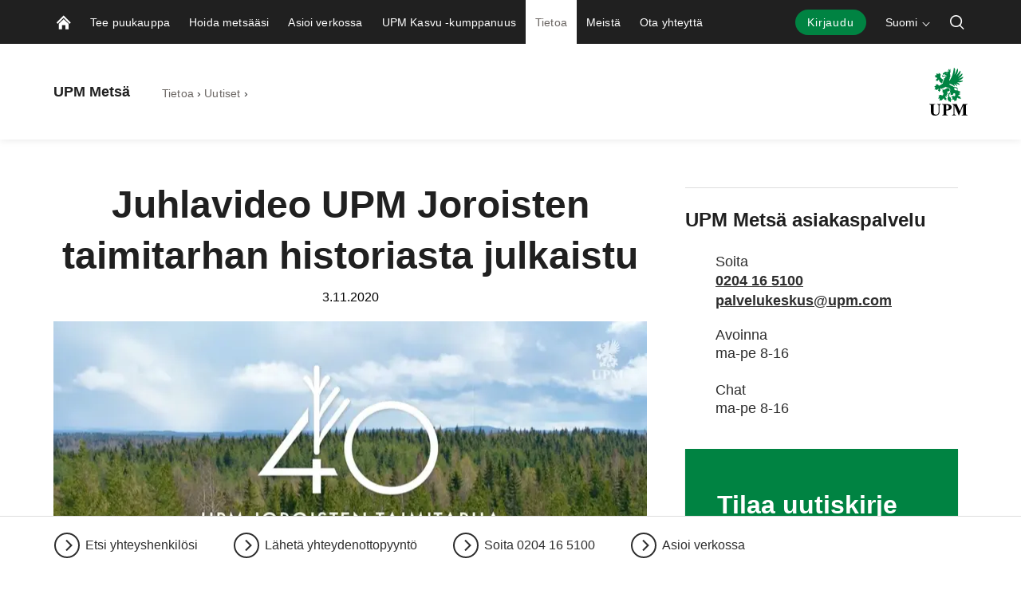

--- FILE ---
content_type: text/html; charset=utf-8
request_url: https://www.upmmetsa.fi/tietoa-ja-tapahtumia/uutiset/2020/juhlavideo-taimitarhan-historiasta-julkaistu/
body_size: 16053
content:


<!doctype html>
<html lang="fi" xmlns:og="http://ogp.me/ns#" class="font-v2" data-theme="upm-theme">
    <head>
        <meta charset="utf-8" />
        <meta http-equiv="X-UA-Compatible" content="IE=edge,chrome=1" />
        <meta http-equiv="Content-Language" content="fi" />
        <meta name="viewport" content="width=device-width, initial-scale=1, user-scalable=no" />
        <meta name="msapplication-config" content="/static/img/favicon/browserconfig.xml">
        <meta name="theme-color" content="#ffffff">
        <meta name="format-detection" content="telephone=no">
        <meta name="twitter:card" content="summary_large_image">
            <meta name="description" content="UPM Joroisten taimitarhan juhlavideo" />

        





        
    <meta property="og:title" content="Juhlavideo UPM Joroisten taimitarhan historiasta julkaistu"/>
    <meta property="og:type" content="article"/>
    <meta property="og:image" content="https://www.upmmetsa.fi/siteassets/yhteiset/videot/taimitarha/upm-joroisten-taimitarha-historiikki.jpg" />
    <meta property="og:image:secure_url" content="https://www.upmmetsa.fi/siteassets/yhteiset/videot/taimitarha/upm-joroisten-taimitarha-historiikki.jpg"/>
    <meta property="og:image:width" content="1424"/>
    <meta property="og:image:height" content="801"/>
    <meta property="og:url" content="https://www.upmmetsa.fi/tietoa-ja-tapahtumia/uutiset/2020/juhlavideo-taimitarhan-historiasta-julkaistu/"/>
    <meta property="og:site_name" content="UPM Joroisten taimitarhan 40-vuotisjuhlavideo | UPM Mets&#xE4;"/>
    <meta property="og:description" content="UPM Joroisten taimitarhan juhlavideo"/>

        <base href="/tietoa-ja-tapahtumia/uutiset/2020/juhlavideo-taimitarhan-historiasta-julkaistu/" />
        <title>UPM Joroisten taimitarhan 40-vuotisjuhlavideo | UPM Mets&#xE4;</title>

        <link rel="canonical" href="https://www.upmmetsa.fi/tietoa-ja-tapahtumia/uutiset/2020/juhlavideo-taimitarhan-historiasta-julkaistu/" />
        <link rel="apple-touch-icon" sizes="180x180" href="/static/img/favicon/apple-touch-icon.png">
        <link rel="manifest" href="/static/img/favicon/manifest.json">
        <link rel="mask-icon" href="/static/img/favicon/safari-pinned-tab.svg" color="#008342">
        <link rel="shortcut icon" href="/static/img/favicon/favicon.ico">
        

        <link rel="alternate" hreflang="x-default" href="https://www.upmmetsa.fi/tietoa-ja-tapahtumia/uutiset/2020/juhlavideo-taimitarhan-historiasta-julkaistu/" />

        
        

<link rel="preload" href="/public/fonts/mona-sans/MonaSans-VariableFont_wdth,wght.woff2" as="font" type="font/woff2" crossorigin />
<link rel="preload" href="/public/fonts/mona-sans/MonaSans-Italic-VariableFont_wdth,wght.woff2" as="font" type="font/woff2" crossorigin />

<link rel="preload" href="/public/fonts/mona-sans/font-face.css" as="style" />
<link rel="stylesheet" href="/public/fonts/mona-sans/font-face.css"/>


<link rel="preload" href="/public/fonts/noto-sans/NotoSans-VariableFont_wdth,wght.woff2" as="font" type="font/woff2" crossorigin />
<link rel="preload" href="/public/fonts/noto-sans/NotoSans-Italic-VariableFont_wdth,wght.woff2" as="font" type="font/woff2" crossorigin />

<link rel="preload" href="/public/fonts/noto-sans/font-face.css" as="style" />
<link rel="stylesheet" href="/public/fonts/noto-sans/font-face.css" />


<link rel="preload" href="/public/fonts/noto-serif/NotoSerif-VariableFont_wdth,wght.woff2" as="font" type="font/woff2" crossorigin />
<link rel="preload" href="/public/fonts/noto-serif/NotoSerif-Italic-VariableFont_wdth,wght.woff2" as="font" type="font/woff2" crossorigin />

<link rel="preload" href="/public/fonts/noto-serif/font-face.css" as="style" />
<link rel="stylesheet" href="/public/fonts/noto-serif/font-face.css" />
        

<script>
    window.dataLayer = window.dataLayer || [];
    function gtag(){dataLayer.push(arguments);}
    
    gtag('consent', 'default', {
	    'ad_storage': 'denied',
	    'analytics_storage': 'denied',
	    'ad_user_data' : 'denied',
	    'ad_personalization': 'denied',
	    'functionality_storage': 'denied',
	    'personalization_storage': 'denied',
	    'security_storage': 'denied'
    });

</script>

    <!-- Google Tag Manager -->
    <script >
		(function (w, d, s, l, i) {
		w[l] = w[l] || []; w[l].push({ 'gtm.start': new Date().getTime(), event: 'gtm.js' });
		var f = d.getElementsByTagName(s)[0], j = d.createElement(s), dl = l != 'dataLayer' ? '&l=' + l : '';
		j.async = true; j.src='https://www.googletagmanager.com/gtm.js?id=' + i + dl; f.parentNode.insertBefore(j, f);
		})(window, document, 'script', 'dataLayer', 'GTM-PZ8FG6Z');
	</script>
    <!-- End Google Tag Manager -->

        



<script type="text/javascript">
    function sendPageViewDataLayer() {
        if (false === false) return
            window.dataLayer = window.dataLayer || [];
            dataLayer.push({
                    'content_type': 'News',
                    'content_name': 'Juhlavideo UPM Joroisten taimitarhan historiasta julkaistu',
                    'content_publish_date': '03/11/2020 12:40:37',
                    'content_id': '336782',
                    'content_language_code': 'fi',
                    'event': 'pageview'
            });
        }
    if (false === true) sendPageViewDataLayer()
</script>

        

        


        


        


        <script type="text/javascript">
    window.jsErrors = [];
    window.onerror = function (errorMessage) { window.jsErrors[window.jsErrors.length] = errorMessage; };
</script>

        

        <script>
!function(T,l,y){var S=T.location,k="script",D="instrumentationKey",C="ingestionendpoint",I="disableExceptionTracking",E="ai.device.",b="toLowerCase",w="crossOrigin",N="POST",e="appInsightsSDK",t=y.name||"appInsights";(y.name||T[e])&&(T[e]=t);var n=T[t]||function(d){var g=!1,f=!1,m={initialize:!0,queue:[],sv:"5",version:2,config:d};function v(e,t){var n={},a="Browser";return n[E+"id"]=a[b](),n[E+"type"]=a,n["ai.operation.name"]=S&&S.pathname||"_unknown_",n["ai.internal.sdkVersion"]="javascript:snippet_"+(m.sv||m.version),{time:function(){var e=new Date;function t(e){var t=""+e;return 1===t.length&&(t="0"+t),t}return e.getUTCFullYear()+"-"+t(1+e.getUTCMonth())+"-"+t(e.getUTCDate())+"T"+t(e.getUTCHours())+":"+t(e.getUTCMinutes())+":"+t(e.getUTCSeconds())+"."+((e.getUTCMilliseconds()/1e3).toFixed(3)+"").slice(2,5)+"Z"}(),iKey:e,name:"Microsoft.ApplicationInsights."+e.replace(/-/g,"")+"."+t,sampleRate:100,tags:n,data:{baseData:{ver:2}}}}var h=d.url||y.src;if(h){function a(e){var t,n,a,i,r,o,s,c,u,p,l;g=!0,m.queue=[],f||(f=!0,t=h,s=function(){var e={},t=d.connectionString;if(t)for(var n=t.split(";"),a=0;a<n.length;a++){var i=n[a].split("=");2===i.length&&(e[i[0][b]()]=i[1])}if(!e[C]){var r=e.endpointsuffix,o=r?e.location:null;e[C]="https://"+(o?o+".":"")+"dc."+(r||"services.visualstudio.com")}return e}(),c=s[D]||d[D]||"",u=s[C],p=u?u+"/v2/track":d.endpointUrl,(l=[]).push((n="SDK LOAD Failure: Failed to load Application Insights SDK script (See stack for details)",a=t,i=p,(o=(r=v(c,"Exception")).data).baseType="ExceptionData",o.baseData.exceptions=[{typeName:"SDKLoadFailed",message:n.replace(/\./g,"-"),hasFullStack:!1,stack:n+"\nSnippet failed to load ["+a+"] -- Telemetry is disabled\nHelp Link: https://go.microsoft.com/fwlink/?linkid=2128109\nHost: "+(S&&S.pathname||"_unknown_")+"\nEndpoint: "+i,parsedStack:[]}],r)),l.push(function(e,t,n,a){var i=v(c,"Message"),r=i.data;r.baseType="MessageData";var o=r.baseData;return o.message='AI (Internal): 99 message:"'+("SDK LOAD Failure: Failed to load Application Insights SDK script (See stack for details) ("+n+")").replace(/\"/g,"")+'"',o.properties={endpoint:a},i}(0,0,t,p)),function(e,t){if(JSON){var n=T.fetch;if(n&&!y.useXhr)n(t,{method:N,body:JSON.stringify(e),mode:"cors"});else if(XMLHttpRequest){var a=new XMLHttpRequest;a.open(N,t),a.setRequestHeader("Content-type","application/json"),a.send(JSON.stringify(e))}}}(l,p))}function i(e,t){f||setTimeout(function(){!t&&m.core||a()},500)}var e=function(){var n=l.createElement(k);n.src=h;var e=y[w];return!e&&""!==e||"undefined"==n[w]||(n[w]=e),n.onload=i,n.onerror=a,n.onreadystatechange=function(e,t){"loaded"!==n.readyState&&"complete"!==n.readyState||i(0,t)},n}();y.ld<0?l.getElementsByTagName("head")[0].appendChild(e):setTimeout(function(){l.getElementsByTagName(k)[0].parentNode.appendChild(e)},y.ld||0)}try{m.cookie=l.cookie}catch(p){}function t(e){for(;e.length;)!function(t){m[t]=function(){var e=arguments;g||m.queue.push(function(){m[t].apply(m,e)})}}(e.pop())}var n="track",r="TrackPage",o="TrackEvent";t([n+"Event",n+"PageView",n+"Exception",n+"Trace",n+"DependencyData",n+"Metric",n+"PageViewPerformance","start"+r,"stop"+r,"start"+o,"stop"+o,"addTelemetryInitializer","setAuthenticatedUserContext","clearAuthenticatedUserContext","flush"]),m.SeverityLevel={Verbose:0,Information:1,Warning:2,Error:3,Critical:4};var s=(d.extensionConfig||{}).ApplicationInsightsAnalytics||{};if(!0!==d[I]&&!0!==s[I]){var c="onerror";t(["_"+c]);var u=T[c];T[c]=function(e,t,n,a,i){var r=u&&u(e,t,n,a,i);return!0!==r&&m["_"+c]({message:e,url:t,lineNumber:n,columnNumber:a,error:i}),r},d.autoExceptionInstrumented=!0}return m}(y.cfg);function a(){y.onInit&&y.onInit(n)}(T[t]=n).queue&&0===n.queue.length?(n.queue.push(a),n.trackPageView({})):a()}(window,document,{src: "https://js.monitor.azure.com/scripts/b/ai.2.gbl.min.js", crossOrigin: "anonymous", cfg: {instrumentationKey: 'e4804d69-7ef2-4b16-92e5-acbaa004b826', disableCookiesUsage: false }});
</script>

        <script type="application/json" id="data">
            {
            "navigationItems": [{"children":[{"children":[],"linkType":0,"name":"Tarjouspyyntö puukaupasta","url":"/puukauppa-kanssamme/tarjouspyynto-puukauppa/","selected":false,"expanded":false,"columnBreak":false,"targetFrame":"_self","contentLink":"6029","contentLiftUps":[],"useExternalLinkIcon":false,"teaserText":null,"teaserUrl":null},{"children":[],"linkType":0,"name":"Puukauppa","url":"/puukauppa-kanssamme/puukauppa/","selected":false,"expanded":false,"columnBreak":false,"targetFrame":"_self","contentLink":"442999","contentLiftUps":[],"useExternalLinkIcon":false,"teaserText":null,"teaserUrl":null},{"children":[],"linkType":0,"name":"Puukaupan rahoituspalvelu","url":"/puukauppa-kanssamme/puukaupan-rahoituspalvelu/","selected":false,"expanded":false,"columnBreak":false,"targetFrame":"_self","contentLink":"443022","contentLiftUps":[],"useExternalLinkIcon":false,"teaserText":null,"teaserUrl":null},{"children":[],"linkType":0,"name":"Ennakkoraivaus","url":"/puukauppa-kanssamme/ennakkoraivaus/","selected":false,"expanded":false,"columnBreak":false,"targetFrame":"_self","contentLink":"443108","contentLiftUps":[],"useExternalLinkIcon":false,"teaserText":null,"teaserUrl":null},{"children":[],"linkType":0,"name":"Hankintakauppa","url":"/puukauppa-kanssamme/hankintakauppa/","selected":false,"expanded":false,"columnBreak":false,"targetFrame":"_self","contentLink":"443142","contentLiftUps":[],"useExternalLinkIcon":false,"teaserText":null,"teaserUrl":null},{"children":[],"linkType":0,"name":"Puumarkkina ja puun hinta","url":"/puukauppa-kanssamme/ajankohtaista-puumarkkinoilla/","selected":false,"expanded":false,"columnBreak":false,"targetFrame":"_self","contentLink":"192880","contentLiftUps":[],"useExternalLinkIcon":false,"teaserText":null,"teaserUrl":null}],"linkType":0,"name":"Tee puukauppa","url":"/puukauppa-kanssamme/","selected":false,"expanded":false,"columnBreak":false,"targetFrame":"_self","contentLink":"381","contentLiftUps":[{"text":"Hoida metsäasioitasi verkossa!","imagePath":"/siteassets/banner-images/verkkopalvelu.jpg","contentLinkHref":"/asioi-verkossa/"}],"useExternalLinkIcon":false,"teaserText":null,"teaserUrl":null},{"children":[{"children":[],"linkType":0,"name":"Metsänuudistaminen","url":"/metsanhoito/metsanuudistaminen/","selected":false,"expanded":false,"columnBreak":false,"targetFrame":"_self","contentLink":"442786","contentLiftUps":[],"useExternalLinkIcon":false,"teaserText":null,"teaserUrl":null},{"children":[],"linkType":0,"name":"Taimikonhoito","url":"/metsanhoito/taimikonhoito/","selected":false,"expanded":false,"columnBreak":false,"targetFrame":"_self","contentLink":"433720","contentLiftUps":[],"useExternalLinkIcon":false,"teaserText":null,"teaserUrl":null},{"children":[],"linkType":0,"name":"Metsänlannoitus","url":"/metsanhoito/metsanlannoitus/","selected":false,"expanded":false,"columnBreak":false,"targetFrame":"_self","contentLink":"442815","contentLiftUps":[],"useExternalLinkIcon":false,"teaserText":null,"teaserUrl":null},{"children":[],"linkType":0,"name":"Metsätie","url":"/metsanhoito/metsatie/","selected":false,"expanded":false,"columnBreak":false,"targetFrame":"_self","contentLink":"442833","contentLiftUps":[],"useExternalLinkIcon":false,"teaserText":null,"teaserUrl":null},{"children":[{"children":[],"linkType":0,"name":"Ennallistaminen","url":"/metsanhoito/upm-luonnonhoitopalvelut/ennallistaminen/","selected":false,"expanded":false,"columnBreak":false,"targetFrame":"_self","contentLink":"617241","contentLiftUps":[],"useExternalLinkIcon":false,"teaserText":null,"teaserUrl":null},{"children":[],"linkType":0,"name":"Kulotus","url":"/metsanhoito/upm-luonnonhoitopalvelut/kulotus/","selected":false,"expanded":false,"columnBreak":false,"targetFrame":"_self","contentLink":"573740","contentLiftUps":[],"useExternalLinkIcon":false,"teaserText":null,"teaserUrl":null},{"children":[],"linkType":0,"name":"Ympäristötuki","url":"/metsanhoito/upm-luonnonhoitopalvelut/ymparistotuki/","selected":false,"expanded":false,"columnBreak":false,"targetFrame":"_self","contentLink":"573721","contentLiftUps":[],"useExternalLinkIcon":false,"teaserText":null,"teaserUrl":null}],"linkType":0,"name":"UPM Luonnonhoitopalvelut","url":"/metsanhoito/upm-luonnonhoitopalvelut/","selected":false,"expanded":false,"columnBreak":false,"targetFrame":"_self","contentLink":"573716","contentLiftUps":[],"useExternalLinkIcon":false,"teaserText":null,"teaserUrl":null},{"children":[{"children":[],"linkType":0,"name":"Uusi metsänomistaja","url":"/metsanhoito/metsaomaisuus/uusimetsanomistaja/","selected":false,"expanded":false,"columnBreak":false,"targetFrame":"_self","contentLink":"154031","contentLiftUps":[],"useExternalLinkIcon":false,"teaserText":null,"teaserUrl":null},{"children":[],"linkType":0,"name":"Metsän yhteisomistajat","url":"/metsanhoito/metsaomaisuus/metsan-yhteisomistajat/","selected":false,"expanded":false,"columnBreak":false,"targetFrame":"_self","contentLink":"936008","contentLiftUps":[],"useExternalLinkIcon":false,"teaserText":null,"teaserUrl":null},{"children":[],"linkType":0,"name":"Metsäsuunnitelma","url":"/metsanhoito/metsaomaisuus/metsasuunnitelma/","selected":false,"expanded":false,"columnBreak":false,"targetFrame":"_self","contentLink":"442848","contentLiftUps":[],"useExternalLinkIcon":false,"teaserText":null,"teaserUrl":null},{"children":[],"linkType":0,"name":"Metsäveropalvelu","url":"/metsanhoito/metsaomaisuus/metsaveropalvelu/","selected":false,"expanded":false,"columnBreak":false,"targetFrame":"_self","contentLink":"442865","contentLiftUps":[],"useExternalLinkIcon":false,"teaserText":null,"teaserUrl":null},{"children":[],"linkType":0,"name":"Metsän arviointi","url":"/metsanhoito/metsaomaisuus/metsan-arvio/","selected":false,"expanded":false,"columnBreak":false,"targetFrame":"_self","contentLink":"442928","contentLiftUps":[],"useExternalLinkIcon":false,"teaserText":null,"teaserUrl":null},{"children":[],"linkType":0,"name":"Sukupolvenvaihdos","url":"/metsanhoito/metsaomaisuus/sukupolvenvaihdos/","selected":false,"expanded":false,"columnBreak":false,"targetFrame":"_self","contentLink":"442948","contentLiftUps":[],"useExternalLinkIcon":false,"teaserText":null,"teaserUrl":null},{"children":[],"linkType":1,"name":"Yhteismetsä","url":"https://www.upmyhteismetsa.fi/","selected":false,"expanded":false,"columnBreak":false,"targetFrame":"_blank","contentLink":"951","contentLiftUps":[],"useExternalLinkIcon":false,"teaserText":null,"teaserUrl":null}],"linkType":0,"name":"Metsän omistaminen","url":"/metsanhoito/metsaomaisuus/","selected":false,"expanded":false,"columnBreak":false,"targetFrame":"_self","contentLink":"1043","contentLiftUps":[{"text":"Laske metsäsi arvo laskurilla. Saat tietää metsäsi arvon sekunneissa. Syötä vain metsätilasi kiinteistötunnus.","imagePath":"/siteassets/kuvat/elementit/teaserit/videot/metsanarvolaskuri_teaser_1273x800.jpg","contentLinkHref":"/metsan-arvo-laskuri/metsanarvolaskuri/"}],"useExternalLinkIcon":false,"teaserText":null,"teaserUrl":null},{"children":[{"children":[],"linkType":0,"name":"FSC®-ryhmäsertifiointi","url":"/metsanhoito/kestavyyspalvelut/fsc-ryhmasertifiointi/","selected":false,"expanded":false,"columnBreak":false,"targetFrame":"_self","contentLink":"442981","contentLiftUps":[],"useExternalLinkIcon":false,"teaserText":null,"teaserUrl":null}],"linkType":0,"name":"Kestävyyspalvelut","url":"/metsanhoito/kestavyyspalvelut/","selected":false,"expanded":false,"columnBreak":false,"targetFrame":"_self","contentLink":"1048","contentLiftUps":[],"useExternalLinkIcon":false,"teaserText":null,"teaserUrl":null}],"linkType":0,"name":"Hoida metsääsi","url":"/metsanhoito/","selected":false,"expanded":false,"columnBreak":false,"targetFrame":"_self","contentLink":"1037","contentLiftUps":[],"useExternalLinkIcon":false,"teaserText":null,"teaserUrl":null},{"children":[{"children":[],"linkType":2,"name":"Kirjaudu palveluun","url":"https://upmmetsa.fi/verkkopalvelu","selected":false,"expanded":false,"columnBreak":false,"targetFrame":"_blank","contentLink":"338179","contentLiftUps":[],"useExternalLinkIcon":true,"teaserText":null,"teaserUrl":null},{"children":[],"linkType":1,"name":"Testaa verkkopalvelua","url":"/asioi-verkossa/upm-metsa-palvelu-demo/","selected":false,"expanded":false,"columnBreak":false,"targetFrame":"_self","contentLink":"291926","contentLiftUps":[],"useExternalLinkIcon":false,"teaserText":null,"teaserUrl":null}],"linkType":0,"name":"Asioi verkossa","url":"/asioi-verkossa/","selected":false,"expanded":false,"columnBreak":false,"targetFrame":"_self","contentLink":"335026","contentLiftUps":[],"useExternalLinkIcon":false,"teaserText":null,"teaserUrl":null},{"children":[],"linkType":0,"name":"UPM Kasvu -kumppanuus","url":"/metsanomistajan-asiakasedut/","selected":false,"expanded":false,"columnBreak":false,"targetFrame":"_self","contentLink":"66","contentLiftUps":[{"text":"Hoida metsäasioitasi verkossa!","imagePath":"/siteassets/banner-images/verkkopalvelu.jpg","contentLinkHref":"/asioi-verkossa/"}],"useExternalLinkIcon":false,"teaserText":null,"teaserUrl":null},{"children":[{"children":[{"children":[],"linkType":0,"name":"Asianmukaisen huolellisuuden sivusto","url":"/tietoa-ja-tapahtumia/vastuullisuus/asianmukaisen-huolellisuuden-sivusto/","selected":false,"expanded":false,"columnBreak":false,"targetFrame":"_self","contentLink":"694978","contentLiftUps":[],"useExternalLinkIcon":false,"teaserText":null,"teaserUrl":null}],"linkType":2,"name":"Vastuullisuus","url":"https://www.upm.com/sustainability/forests-and-plantations/","selected":false,"expanded":false,"columnBreak":false,"targetFrame":"_blank","contentLink":"291130","contentLiftUps":[],"useExternalLinkIcon":false,"teaserText":null,"teaserUrl":null},{"children":[],"linkType":0,"name":"Uutiset","url":"/tietoa-ja-tapahtumia/uutiset/","selected":true,"expanded":true,"columnBreak":false,"targetFrame":"_self","contentLink":"394","contentLiftUps":[],"useExternalLinkIcon":false,"teaserText":null,"teaserUrl":null},{"children":[],"linkType":0,"name":"Metsäkirjasto","url":"/tietoa-ja-tapahtumia/metsakirjasto/","selected":false,"expanded":false,"columnBreak":false,"targetFrame":"_self","contentLink":"317916","contentLiftUps":[],"useExternalLinkIcon":false,"teaserText":null,"teaserUrl":null},{"children":[],"linkType":0,"name":"Tapahtumat","url":"/tietoa-ja-tapahtumia/tapahtumat/","selected":false,"expanded":false,"columnBreak":false,"targetFrame":"_self","contentLink":"25","contentLiftUps":[],"useExternalLinkIcon":false,"teaserText":null,"teaserUrl":null},{"children":[],"linkType":2,"name":"Blogi","url":"/tietoa-ja-tapahtumia/metsakirjasto/?searchType=BlogArticle","selected":false,"expanded":false,"columnBreak":false,"targetFrame":"_self","contentLink":"405","contentLiftUps":[],"useExternalLinkIcon":false,"teaserText":null,"teaserUrl":null},{"children":[{"children":[],"linkType":0,"name":"Podcastit","url":"/tietoa-ja-tapahtumia/katso-ja-kuuntele/podcastit/","selected":false,"expanded":false,"columnBreak":false,"targetFrame":"_self","contentLink":"308259","contentLiftUps":[],"useExternalLinkIcon":false,"teaserText":null,"teaserUrl":null},{"children":[],"linkType":0,"name":"Webinaarit","url":"/tietoa-ja-tapahtumia/katso-ja-kuuntele/webinaarit/","selected":false,"expanded":false,"columnBreak":false,"targetFrame":"_self","contentLink":"312359","contentLiftUps":[],"useExternalLinkIcon":false,"teaserText":null,"teaserUrl":null},{"children":[],"linkType":0,"name":"Ääniartikkelit","url":"/tietoa-ja-tapahtumia/katso-ja-kuuntele/aaniartikkelit/","selected":false,"expanded":false,"columnBreak":false,"targetFrame":"_self","contentLink":"310056","contentLiftUps":[],"useExternalLinkIcon":false,"teaserText":null,"teaserUrl":null}],"linkType":0,"name":"Katso ja kuuntele","url":"/tietoa-ja-tapahtumia/katso-ja-kuuntele/","selected":false,"expanded":false,"columnBreak":false,"targetFrame":"_self","contentLink":"307984","contentLiftUps":[],"useExternalLinkIcon":false,"teaserText":null,"teaserUrl":null},{"children":[],"linkType":0,"name":"Turvallisuus","url":"/tietoa-ja-tapahtumia/turvallisuus/","selected":false,"expanded":false,"columnBreak":false,"targetFrame":"_self","contentLink":"281717","contentLiftUps":[],"useExternalLinkIcon":false,"teaserText":null,"teaserUrl":null},{"children":[{"children":[],"linkType":1,"name":"Metsänarvolaskuri","url":"/metsan-arvo-laskuri/metsanarvolaskuri/","selected":false,"expanded":false,"columnBreak":false,"targetFrame":"_self","contentLink":"289546","contentLiftUps":[],"useExternalLinkIcon":false,"teaserText":null,"teaserUrl":null}],"linkType":0,"name":"Testaa ja laske","url":"/tietoa-ja-tapahtumia/testaa-ja-laske/","selected":false,"expanded":false,"columnBreak":false,"targetFrame":"_self","contentLink":"289545","contentLiftUps":[{"text":"Metsänarvolaskuri","imagePath":"/siteassets/kuvat/kuvapankki/infograafit-ja-piirroskuvat/ikonit/search-block-icon.jpg","contentLinkHref":"/metsan-arvo-laskuri/metsanarvolaskuri/"}],"useExternalLinkIcon":false,"teaserText":null,"teaserUrl":null}],"linkType":0,"name":"Tietoa","url":"/tietoa-ja-tapahtumia/","selected":true,"expanded":true,"columnBreak":false,"targetFrame":"_self","contentLink":"499","contentLiftUps":[{"text":"Mihin puuni päätyy hakkuun jälkeen ja mitä siitä valmistetaan? Katso mihin UPM käyttää puuta ja millaisia tuotteita siitä syntyy.","imagePath":"/siteassets/kuvat/kuvapankki/tuotanto-ja-lopputuotteet/upm-sahatavara.jpg","contentLinkHref":"/tietoa-ja-tapahtumia/artikkelit/mita-puustani-valmistetaan/"}],"useExternalLinkIcon":false,"teaserText":null,"teaserUrl":null},{"children":[{"children":[],"linkType":0,"name":"Tutustu UPM Joroisten taimitarhaan","url":"/meista/upm-taimitarha/","selected":false,"expanded":false,"columnBreak":false,"targetFrame":"_self","contentLink":"593274","contentLiftUps":[],"useExternalLinkIcon":false,"teaserText":null,"teaserUrl":null},{"children":[],"linkType":0,"name":"Tilaa uutiskirje","url":"/meista/tilaa-uutiskirje/","selected":false,"expanded":false,"columnBreak":false,"targetFrame":"_self","contentLink":"650186","contentLiftUps":[],"useExternalLinkIcon":false,"teaserText":null,"teaserUrl":null}],"linkType":0,"name":"Meistä","url":"/meista/","selected":false,"expanded":false,"columnBreak":false,"targetFrame":"_self","contentLink":"470209","contentLiftUps":[],"useExternalLinkIcon":false,"teaserText":null,"teaserUrl":null},{"children":[{"children":[],"linkType":0,"name":"Hae yhteystietoja","url":"/ota-yhteytta/yhteystiedot/","selected":false,"expanded":false,"columnBreak":false,"targetFrame":"_self","contentLink":"324","contentLiftUps":[],"useExternalLinkIcon":false,"teaserText":null,"teaserUrl":null},{"children":[],"linkType":0,"name":"Jätä yhteydenottopyyntö","url":"/ota-yhteytta/yhteydenotto/","selected":false,"expanded":false,"columnBreak":false,"targetFrame":"_self","contentLink":"1258","contentLiftUps":[],"useExternalLinkIcon":false,"teaserText":null,"teaserUrl":null},{"children":[],"linkType":0,"name":"Anna palautetta","url":"/ota-yhteytta/anna-palautetta/","selected":false,"expanded":false,"columnBreak":false,"targetFrame":"_self","contentLink":"943034","contentLiftUps":[],"useExternalLinkIcon":false,"teaserText":null,"teaserUrl":null},{"children":[],"linkType":0,"name":"Metsäpalvelutoimistot kartalla","url":"/ota-yhteytta/metsapalvelutoimistot/","selected":false,"expanded":false,"columnBreak":false,"targetFrame":"_self","contentLink":"297904","contentLiftUps":[],"useExternalLinkIcon":false,"teaserText":null,"teaserUrl":null},{"children":[],"linkType":1,"name":"Palvelumme Helsingissä","url":"/alueet/helsinki/","selected":false,"expanded":false,"columnBreak":false,"targetFrame":"_self","contentLink":"866007","contentLiftUps":[],"useExternalLinkIcon":false,"teaserText":null,"teaserUrl":null},{"children":[],"linkType":0,"name":"Tiehoitokuntien laskutus","url":"/ota-yhteytta/tiehoitokuntien-tieyksikkolaskutus/","selected":false,"expanded":false,"columnBreak":false,"targetFrame":"_self","contentLink":"431631","contentLiftUps":[],"useExternalLinkIcon":false,"teaserText":null,"teaserUrl":null}],"linkType":0,"name":"Ota yhteyttä","url":"/ota-yhteytta/","selected":false,"expanded":false,"columnBreak":false,"targetFrame":"_self","contentLink":"368","contentLiftUps":[],"useExternalLinkIcon":false,"teaserText":null,"teaserUrl":null}],
            "complementaryNavigationItems": [],
            "sitesNavigationItems": {"children":[],"linkType":0,"name":null,"url":null,"selected":false,"expanded":false,"columnBreak":false,"targetFrame":null,"contentLink":null,"contentLiftUps":null,"useExternalLinkIcon":false,"teaserText":null,"teaserUrl":null},
            "externalLinks": null
            }
        </script>

        

<style>
@charset "UTF-8";.header--hide .app-navigation{transform:translateY(-100%)}.header--hide .app-navigation--my-forest{transform:translateY(0)}.header--static .app-navigation{transform:translateY(0);position:absolute}.app-navigation{display:flex;flex-direction:column;position:fixed;align-items:stretch;top:0;right:0;left:0;z-index:10000;min-height:55px;background-color:var(--color-navigation-background);transform:translateY(0);transition:transform .4s}@media screen and (min-width: 768px){.app-navigation.with-complementary{min-height:100px}}.app-navigation .skip-link{position:absolute;top:0;left:0;transform:translateY(-100%)}.app-navigation .skip-link:focus-visible{position:relative;left:8px;transform:translateY(0);text-wrap:nowrap;margin-right:8px}@media screen and (min-width: 1440px){.app-navigation .skip-link:focus-visible{position:absolute;top:18px}}.main-navigation__image{display:block;width:18px;height:18px;color:var(--color-navigation-link)}.app-navigation--my-forest{position:relative;margin-top:-55px;transition:all .4s}.app-navigation--my-forest .hamburger-action{display:none}@keyframes reveal-from-bottom{0%{opacity:0;transform:rotateY(-90deg);filter:blur(5px)}}@keyframes hide-from-bottom{to{opacity:0;transform:rotateY(-90deg);filter:blur(5px)}}.app-navigation__container{width:100%;max-width:1162px;margin:0 auto;align-items:stretch;overflow:hidden;max-height:55px}.app-navigation__container.app-navigation--loaded{display:flex;max-height:none}.app-navigation__container.hiding .an-action,.app-navigation__container.hiding .an-primary-links__more,.app-navigation__container.hiding .an-primary-links__list-item{animation:hide-from-bottom;animation-duration:.3s;animation-fill-mode:both}.app-navigation__container.hiding .an-action:nth-child(n),.app-navigation__container.hiding .an-primary-links__more:nth-child(n),.app-navigation__container.hiding .an-primary-links__list-item:nth-child(n){animation-delay:.4s}.app-navigation__container.hiding .an-action:nth-child(2n),.app-navigation__container.hiding .an-primary-links__more:nth-child(2n),.app-navigation__container.hiding .an-primary-links__list-item:nth-child(2n){animation-delay:.2s}.app-navigation__container.hiding .an-action:nth-child(3n),.app-navigation__container.hiding .an-primary-links__more:nth-child(3n),.app-navigation__container.hiding .an-primary-links__list-item:nth-child(3n){animation-delay:.1333333333s}.app-navigation__container.hiding .an-action:nth-child(4n),.app-navigation__container.hiding .an-primary-links__more:nth-child(4n),.app-navigation__container.hiding .an-primary-links__list-item:nth-child(4n){animation-delay:.1s}.app-navigation__container.hiding .an-action:nth-child(5n),.app-navigation__container.hiding .an-primary-links__more:nth-child(5n),.app-navigation__container.hiding .an-primary-links__list-item:nth-child(5n){animation-delay:.08s}.app-navigation__container.hiding .an-action:nth-child(6n),.app-navigation__container.hiding .an-primary-links__more:nth-child(6n),.app-navigation__container.hiding .an-primary-links__list-item:nth-child(6n){animation-delay:.0666666667s}.app-navigation__container.hiding .an-action:nth-child(7n),.app-navigation__container.hiding .an-primary-links__more:nth-child(7n),.app-navigation__container.hiding .an-primary-links__list-item:nth-child(7n){animation-delay:.0571428571s}.app-navigation__container.hiding .an-action:nth-child(8n),.app-navigation__container.hiding .an-primary-links__more:nth-child(8n),.app-navigation__container.hiding .an-primary-links__list-item:nth-child(8n){animation-delay:.05s}.app-navigation__container.hiding .an-action:nth-child(9n),.app-navigation__container.hiding .an-primary-links__more:nth-child(9n),.app-navigation__container.hiding .an-primary-links__list-item:nth-child(9n){animation-delay:.0444444444s}.app-navigation__container.hiding .an-action:nth-child(10n),.app-navigation__container.hiding .an-primary-links__more:nth-child(10n),.app-navigation__container.hiding .an-primary-links__list-item:nth-child(10n){animation-delay:.04s}.app-navigation__container.hiding .an-action:nth-child(11n),.app-navigation__container.hiding .an-primary-links__more:nth-child(11n),.app-navigation__container.hiding .an-primary-links__list-item:nth-child(11n){animation-delay:.0363636364s}.app-navigation__container.hiding .an-action:nth-child(12n),.app-navigation__container.hiding .an-primary-links__more:nth-child(12n),.app-navigation__container.hiding .an-primary-links__list-item:nth-child(12n){animation-delay:.0333333333s}.app-navigation__container.hiding .an-action:nth-child(13n),.app-navigation__container.hiding .an-primary-links__more:nth-child(13n),.app-navigation__container.hiding .an-primary-links__list-item:nth-child(13n){animation-delay:.0307692308s}.app-navigation__container.hiding .an-action:nth-child(14n),.app-navigation__container.hiding .an-primary-links__more:nth-child(14n),.app-navigation__container.hiding .an-primary-links__list-item:nth-child(14n){animation-delay:.0285714286s}.app-navigation__container.hiding .an-action:nth-child(15n),.app-navigation__container.hiding .an-primary-links__more:nth-child(15n),.app-navigation__container.hiding .an-primary-links__list-item:nth-child(15n){animation-delay:.0266666667s}.app-navigation__container.hiding .an-action:nth-child(16n),.app-navigation__container.hiding .an-primary-links__more:nth-child(16n),.app-navigation__container.hiding .an-primary-links__list-item:nth-child(16n){animation-delay:25ms}.app-navigation__container.hiding .an-action:nth-child(17n),.app-navigation__container.hiding .an-primary-links__more:nth-child(17n),.app-navigation__container.hiding .an-primary-links__list-item:nth-child(17n){animation-delay:.0235294118s}.app-navigation__container.hiding .an-action:nth-child(18n),.app-navigation__container.hiding .an-primary-links__more:nth-child(18n),.app-navigation__container.hiding .an-primary-links__list-item:nth-child(18n){animation-delay:.0222222222s}.app-navigation__container.hiding .an-action:nth-child(19n),.app-navigation__container.hiding .an-primary-links__more:nth-child(19n),.app-navigation__container.hiding .an-primary-links__list-item:nth-child(19n){animation-delay:.0210526316s}.app-navigation__container.hiding .an-action:nth-child(20n),.app-navigation__container.hiding .an-primary-links__more:nth-child(20n),.app-navigation__container.hiding .an-primary-links__list-item:nth-child(20n){animation-delay:.02s}.app-navigation__container.showing .an-primary-links__list-item,.app-navigation__container.showing .an-action,.app-navigation__container.showing .an-primary-links__more{animation:reveal-from-bottom;animation-duration:.5s;animation-fill-mode:backwards}.app-navigation__container.showing .an-primary-links__list-item:nth-child(n),.app-navigation__container.showing .an-action:nth-child(n),.app-navigation__container.showing .an-primary-links__more:nth-child(n){animation-delay:.0625s}.app-navigation__container.showing .an-primary-links__list-item:nth-child(2n),.app-navigation__container.showing .an-action:nth-child(2n),.app-navigation__container.showing .an-primary-links__more:nth-child(2n){animation-delay:.125s}.app-navigation__container.showing .an-primary-links__list-item:nth-child(3n),.app-navigation__container.showing .an-action:nth-child(3n),.app-navigation__container.showing .an-primary-links__more:nth-child(3n){animation-delay:.1875s}.app-navigation__container.showing .an-primary-links__list-item:nth-child(4n),.app-navigation__container.showing .an-action:nth-child(4n),.app-navigation__container.showing .an-primary-links__more:nth-child(4n){animation-delay:.25s}.app-navigation__container.showing .an-primary-links__list-item:nth-child(5n),.app-navigation__container.showing .an-action:nth-child(5n),.app-navigation__container.showing .an-primary-links__more:nth-child(5n){animation-delay:.3125s}.app-navigation__container.showing .an-primary-links__list-item:nth-child(6n),.app-navigation__container.showing .an-action:nth-child(6n),.app-navigation__container.showing .an-primary-links__more:nth-child(6n){animation-delay:.375s}.app-navigation__container.showing .an-primary-links__list-item:nth-child(7n),.app-navigation__container.showing .an-action:nth-child(7n),.app-navigation__container.showing .an-primary-links__more:nth-child(7n){animation-delay:.4375s}.app-navigation__container.showing .an-primary-links__list-item:nth-child(8n),.app-navigation__container.showing .an-action:nth-child(8n),.app-navigation__container.showing .an-primary-links__more:nth-child(8n){animation-delay:.5s}.app-navigation__container.showing .an-primary-links__list-item:nth-child(9n),.app-navigation__container.showing .an-action:nth-child(9n),.app-navigation__container.showing .an-primary-links__more:nth-child(9n){animation-delay:.5625s}.app-navigation__container.showing .an-primary-links__list-item:nth-child(10n),.app-navigation__container.showing .an-action:nth-child(10n),.app-navigation__container.showing .an-primary-links__more:nth-child(10n){animation-delay:.625s}.app-navigation__container.showing .an-primary-links__list-item:nth-child(11n),.app-navigation__container.showing .an-action:nth-child(11n),.app-navigation__container.showing .an-primary-links__more:nth-child(11n){animation-delay:.6875s}.app-navigation__container.showing .an-primary-links__list-item:nth-child(12n),.app-navigation__container.showing .an-action:nth-child(12n),.app-navigation__container.showing .an-primary-links__more:nth-child(12n){animation-delay:.75s}.app-navigation__container.showing .an-primary-links__list-item:nth-child(13n),.app-navigation__container.showing .an-action:nth-child(13n),.app-navigation__container.showing .an-primary-links__more:nth-child(13n){animation-delay:.8125s}.app-navigation__container.showing .an-primary-links__list-item:nth-child(14n),.app-navigation__container.showing .an-action:nth-child(14n),.app-navigation__container.showing .an-primary-links__more:nth-child(14n){animation-delay:.875s}.app-navigation__container.showing .an-primary-links__list-item:nth-child(15n),.app-navigation__container.showing .an-action:nth-child(15n),.app-navigation__container.showing .an-primary-links__more:nth-child(15n){animation-delay:.9375s}.app-navigation__container.showing .an-primary-links__list-item:nth-child(16n),.app-navigation__container.showing .an-action:nth-child(16n),.app-navigation__container.showing .an-primary-links__more:nth-child(16n){animation-delay:1s}.app-navigation__container.showing .an-primary-links__list-item:nth-child(17n),.app-navigation__container.showing .an-action:nth-child(17n),.app-navigation__container.showing .an-primary-links__more:nth-child(17n){animation-delay:1.0625s}.app-navigation__container.showing .an-primary-links__list-item:nth-child(18n),.app-navigation__container.showing .an-action:nth-child(18n),.app-navigation__container.showing .an-primary-links__more:nth-child(18n){animation-delay:1.125s}.app-navigation__container.showing .an-primary-links__list-item:nth-child(19n),.app-navigation__container.showing .an-action:nth-child(19n),.app-navigation__container.showing .an-primary-links__more:nth-child(19n){animation-delay:1.1875s}.app-navigation__container.showing .an-primary-links__list-item:nth-child(20n),.app-navigation__container.showing .an-action:nth-child(20n),.app-navigation__container.showing .an-primary-links__more:nth-child(20n){animation-delay:1.25s}.app-navigation__container .an-primary-links__list-item{animation-delay:initial;animation:initial;will-change:rotateY}.app-navigation__container--desktop{display:none}@media screen and (min-width: 768px){.app-navigation__container--desktop{display:flex}}.app-navigation__container--mobile{display:flex}@media screen and (min-width: 768px){.app-navigation__container--mobile{display:none}}.app-navigation__container--open{border-bottom:2px solid #525252}.app-navigation__wrapper{width:100%;display:flex;flex-direction:column;max-height:100vh}.app-navigation__wrapper.app-navigation__wrapper--for-seo{display:none}@supports (-webkit-appearance: none){.app-navigation__wrapper.os-android{max-height:calc(100vh - 56px)}}.app-navigation__action-bar-wrapper{width:100%;display:flex;flex-direction:row-reverse;transition:.2s ease-in-out}.app-navigation__action-bar-wrapper .an-primary-links__list-item--home{padding:0 12px 0 18px}@media screen and (min-width: 768px){.app-navigation__action-bar-wrapper{display:block}.app-navigation__action-bar-wrapper .an-primary-links__list-item--home{padding:0 12px}}.an-primary-links{position:relative;width:55px;flex:0 0 auto}@media screen and (min-width: 768px){.an-primary-links{width:100%}}.an-primary-links__more{float:right;font-size:var(--typo-body-small-size);color:var(--color-navigation-link);font-weight:var(--typo-body-bold-weight);cursor:pointer;outline:none;border:0;background:none;height:55px;margin-right:40px;transition:color .3s}.an-primary-links__more:hover{color:var(--color-navigation-link-hover)}.an-primary-links__more-text{min-width:40px;line-height:normal}.an-primary-links__list{list-style:none;height:100%;margin:0}.an-primary-links__list-item{height:100%;align-items:stretch;margin:0;padding:0 12px;height:55px;float:left;display:none}@media screen and (min-width: 768px){.an-primary-links__list-item{display:inline-flex}}.an-primary-links__list-item--home{display:inline-flex;white-space:nowrap}.an-primary-links__link{background:none;border:0;color:inherit;line-height:normal;overflow:visible;padding:0;-webkit-user-select:none;user-select:none;cursor:pointer;display:flex;align-items:center;color:var(--color-navigation-link);font-weight:var(--typo-body-weight);font-size:var(--typo-body-small-size)}.an-primary-links__link:focus{outline:none}.an-primary-links__link:focus-visible{box-shadow:0 0 0 2px #fff,0 0 0 4px #000}.an-primary-links__link:hover,.an-primary-links__link:active,.an-primary-links__link:focus{color:var(--color-navigation-link-hover)}.an-primary-links__link .icon{transition:color .3s;color:var(--color-navigation-link);margin-left:3px;height:15px;width:15px;display:inline-block}.an-primary-links__list-item--focus{background:var(--color-white)}.an-primary-links__list-item--focus .an-primary-links__link{color:var(--color-warm-grey)}.an-mega-menu{position:fixed;top:95px;left:0;right:0;margin:0;background-color:var(--color-white);border-bottom:1px solid lightgray;padding:20px 0;transition:all .01ms;overflow-y:scroll;max-height:calc(100vh - 56px);-ms-overflow-style:none;scrollbar-width:none}.an-mega-menu::-webkit-scrollbar{display:none}.an-mega-menu__close{background:none;border:0;color:inherit;line-height:normal;overflow:visible;padding:0;-webkit-user-select:none;user-select:none;cursor:pointer;position:absolute;top:10px;right:10px;height:32px;width:32px;border-radius:50%;border:2px solid var(--color-white);transition:all .3s}.an-mega-menu__close:focus{outline:none}.an-mega-menu__close:focus-visible{box-shadow:0 0 0 2px #fff,0 0 0 4px #000}.an-mega-menu__close:after,.an-mega-menu__close:before{content:"";-webkit-user-select:none;user-select:none;display:block;background-color:var(--color-very-dark-grey);width:2px;height:50%;position:absolute;top:7px;left:13px;transition:background-color .3s}.an-mega-menu__close:after{transform:rotate(45deg)}.an-mega-menu__close:before{transform:rotate(-45deg)}.an-mega-menu__close:hover{background-color:#ffffffe6;border-color:var(--color-white)}.an-mega-menu__close:hover:after,.an-mega-menu__close:hover:before{background-color:var(--color-very-dark-grey)}@media screen and (min-width: 768px){.an-mega-menu__close:hover{background-color:transparent}.an-mega-menu__close:hover:after,.an-mega-menu__close:hover:before{background-color:rgba(var(--color-very-dark-grey-rgb),.9)}}@media screen and (min-width: 768px){.an-mega-menu__close{height:60px;width:60px;background-color:#fff9;border-color:transparent}.an-mega-menu__close:after,.an-mega-menu__close:before{top:14px;left:28px;background-color:rgba(var(--color-very-dark-grey-rgb),.9)}}.an-mega-menu__link.an-mega-menu__link--first-level{display:block;color:var(--color-warm-grey);padding:7px 5px;font-size:var(--typo-body-size);font-weight:var(--typo-body-weight);letter-spacing:var(--typo-body-letter-spacing);transition:color .2s ease-in-out;position:relative}.an-mega-menu__link.an-mega-menu__link--first-level.an-mega-menu__link--first-level--selected{font-weight:var(--typo-body-bold-weight);color:var(--color-black)}.an-mega-menu__link.an-mega-menu__link--second-level,.an-mega-menu__link.an-mega-menu__link--third-level{display:block;position:relative;color:var(--color-warm-grey);font-size:var(--typo-body-small-size);font-weight:var(--typo-body-weight);text-align:left;letter-spacing:var(--typo-body-letter-spacing);transition:color .2s ease-in-out}.an-mega-menu__link.an-mega-menu__link--second-level.an-mega-menu__link-second-level--selected,.an-mega-menu__link.an-mega-menu__link--third-level.an-mega-menu__link-second-level--selected{font-weight:var(--typo-body-bold-weight);color:var(--color-black)}.an-mega-menu__link.an-mega-menu__link--second-level .navigation__chevron-container,.an-mega-menu__link.an-mega-menu__link--third-level .navigation__chevron-container{display:block;position:absolute;height:17px;width:12px;padding:0 3px;left:0;top:8px}.an-mega-menu__link.an-mega-menu__link--second-level{padding:var(--spacing-small) var(--spacing-medium-large);padding-right:0}.an-mega-menu__link.an-mega-menu__link--third-level{font-size:var(--typo-body-small-size);padding:4px 0}.an-mega-menu__link.an-mega-menu__link--third-level.an-mega-menu__link--third-level--selected,.an-mega-menu__link.an-mega-menu__link--selected{font-weight:var(--typo-body-bold-weight);color:var(--color-black)}.an-mega-menu__link:hover{color:var(--color-very-dark-grey)}button.an-mega-menu__link{background:none;border:0;color:inherit;line-height:normal;overflow:visible;padding:0;-webkit-user-select:none;user-select:none;cursor:pointer}button.an-mega-menu__link:focus{outline:none}button.an-mega-menu__link:focus-visible{box-shadow:0 0 0 2px #fff,0 0 0 4px #000}.an-mega-menu__column-container{display:flex;flex-wrap:wrap;flex-grow:0;flex-shrink:0;flex-basis:auto;max-width:100%}.an-mega-menu__column-container.an-mega-menu__column-container--no-lift-ups{flex-basis:100%}.an-mega-menu__column-container--landing-page .an-mega-menu__link-column:after{border:none}.an-mega-menu__link-column{display:flex;flex:0 0 auto;flex-basis:20%;max-width:20%;min-width:230px;position:relative}.an-mega-menu__link-column:after{content:"";-webkit-user-select:none;user-select:none;position:absolute;top:15px;right:0;bottom:15px;border-right:1px solid var(--color-light-grey)}.an-mega-menu__list{margin:10px 12px;transform:translateY(0)}.an-mega-menu__list.an-mega-menu__list--second-level{margin:5px 0}.an-mega-menu__list.an-mega-menu__list--third-level{margin:0}.an-mega-menu__list-item{margin:0;list-style:none;transform:translateY(0)}.an-mega-menu__list-item.an-mega-menu__list-item--second-level{margin:0;color:var(--color-very-dark-grey);list-style:none}.an-mega-menu__list-item.an-mega-menu__list-item--third-level{margin:0 0 0 calc(var(--spacing-medium-large) + var(--spacing-medium));color:var(--color-very-dark-grey);list-style:none}.an-mega-menu__lift-ups{display:flex;flex-shrink:0;flex-grow:0;flex-basis:auto;max-width:100%;min-width:390px}.an-mega-menu__lift-ups-column{flex-grow:0;flex-shrink:0;flex-basis:390px;max-width:390px;margin-top:16px;padding:0 12px}.an-mobile-menu{top:100%;left:0;right:0;height:auto;overflow-x:hidden;color:var(--color-navigation-link);background-color:var(--color-navigation-background)}@media screen and (min-width: 768px){.an-mobile-menu{display:none}}.an-mobile-menu__list-item{margin:0;padding:0;list-style:none}.an-mobile-menu__link{min-height:50px;display:flex;align-items:stretch;text-align:left;position:relative}.an-mobile-menu__link:before{content:"";-webkit-user-select:none;user-select:none;margin-bottom:0;position:absolute;width:100%;height:1px;bottom:0;left:0;background-color:#444343;transition:all .3s ease-in-out 0s}.an-mobile-menu__link__name-container{position:relative;margin:14px 0;min-height:22px}.an-mobile-menu__link__name-container:before{content:"";-webkit-user-select:none;user-select:none;margin-bottom:-14px;position:absolute;width:100%;height:1px;bottom:0;left:0;background-color:var(--color-white);visibility:hidden;transform:scaleX(0);transition:all .3s ease-in-out 0s}.an-mobile-menu__link__name{position:relative;min-height:22px}.an-mobile-menu__link--selected .an-mobile-menu__link__name-container:before{visibility:visible;transform:scaleX(1)}.an-mobile-menu__link--selected-final .an-mobile-menu__link__name{font-weight:var(--typo-body-bold-weight)}.an-mobile-menu__link--selected-final .an-mobile-menu__link__name-container:before{height:2px;margin-bottom:-14px}.an-mobile-menu__link--selected-final:before{height:2px;margin-bottom:0}.an-mobile-menu__link__anchor{display:flex;justify-content:space-between;flex:1 1 auto;font-weight:var(--typo-body-weight);color:var(--color-navigation-link)}.an-mobile-menu__link__anchor:active,.an-mobile-menu__link__anchor:focus,.an-mobile-menu__link__anchor:hover{color:var(--color-navigation-link-hover)}.an-mobile-menu__link__anchor:active .an-mobile-menu__link__external-page-icon,.an-mobile-menu__link__anchor:focus .an-mobile-menu__link__external-page-icon,.an-mobile-menu__link__anchor:hover .an-mobile-menu__link__external-page-icon{border-color:var(--color-navigation-link-hover) transparent transparent var(--color-navigation-link-hover)}.an-mobile-menu__link__external-page-icon-wrapper{margin:15px}.an-mobile-menu__link__external-page-icon{border:1px solid var(--color-secondary-light-grey);width:20px;height:20px;border-radius:71px 0 0;border-color:var(--color-navigation-link) transparent transparent var(--color-navigation-link)}.an-mobile-menu__link__external-page-icon:active,.an-mobile-menu__link__external-page-icon:focus,.an-mobile-menu__link__external-page-icon:hover{border-color:var(--color-navigation-link-hover) transparent transparent var(--color-navigation-link-hover)}.an-mobile-menu__link__external-page-icon:after{content:"";-webkit-user-select:none;user-select:none;display:block;position:absolute;margin-top:-.5px;right:13px;height:5px;width:5px;border-style:solid;border-width:1px;border-color:currentColor currentColor transparent transparent;transform:translate(-50%,-50%) rotate(45deg)}.an-mobile-menu__link__external-page-icon:after:active,.an-mobile-menu__link__external-page-icon:after:focus,.an-mobile-menu__link__external-page-icon:after:hover{border-color:var(--color-navigation-link-hover) transparent transparent var(--color-navigation-link-hover)}.an-mobile-menu__link .navigation__chevron-container{background:none;border:0;color:inherit;line-height:normal;overflow:visible;padding:0;-webkit-user-select:none;user-select:none;cursor:pointer;display:block;color:var(--color-navigation-link);height:48px;width:50px}.an-mobile-menu__link .navigation__chevron-container:focus{outline:none}.an-mobile-menu__link .navigation__chevron-container:focus-visible{box-shadow:0 0 0 2px #fff,0 0 0 4px #000}.an-mobile-menu__link .navigation__chevron-container:active,.an-mobile-menu__link .navigation__chevron-container:focus,.an-mobile-menu__link .navigation__chevron-container:hover{color:var(--color-navigation-link-hover)}.an-mobile-menu__link .navigation__chevron-container .navigation__chevron{transform-origin:50% 48.5%}.an-mobile-menu__link .navigation__chevron-container .navigation__chevron:after{width:7.5px;height:7.5px;top:42%}.an-mobile-menu-list{margin:0;overflow:scroll;transition:.3s ease-in-out;padding-left:45px;transform:translateY(0)}.an-mobile-menu>.an-mobile-menu-list{padding-left:0}.an-mobile-menu-list .an-mobile-menu__list-item--depth-4:first-child{border-top:2px solid #525252}.an-mobile-menu--has-call-to-action .an-mobile-menu-list .an-mobile-menu__list-item--depth-4:first-child{border-top:none}.an-mobile-menu__list-item--depth-4{position:relative}.an-mobile-menu__list-item--depth-4:before{content:"";-webkit-user-select:none;user-select:none;margin-bottom:0;position:absolute;width:100%;height:2px;bottom:0;left:0;background-color:#444343;transition:all .3s ease-in-out 0s}.an-mobile-menu__list-item--depth-4>.an-mobile-menu__link{margin-left:20px}.an-mobile-menu__list-item--depth-4>.an-mobile-menu__link:before{height:2px;margin-bottom:0}.an-mobile-menu__list-item--depth-4>.an-mobile-menu__link .an-mobile-menu__link__name{font-size:var(--typo-body-size)}.an-mobile-menu__list-item--depth-4>.an-mobile-menu__link .an-mobile-menu__link__name-container:before{height:2px;margin-bottom:-14px}.an-mobile-menu__list-item--depth-3>.an-mobile-menu__link .an-mobile-menu__link__name{font-size:var(--typo-body-small-size)}.an-mobile-menu__list-item--depth-3>.an-mobile-menu-list{padding-left:35px}.an-mobile-menu__list-item--depth-2>.an-mobile-menu__link .an-mobile-menu__link__name{font-size:var(--typo-body-small-size)}.an-mobile-menu__list-item--depth-2>.an-mobile-menu-list{padding-left:32px}.an-mobile-menu__list-item--depth-1>.an-mobile-menu__link .an-mobile-menu__link__name{font-size:var(--typo-body-small-size)}.an-drop-down{display:flex;flex:0 1 auto;height:100%;align-items:center}.an-drop-down__handle{background:none;border:0;font-size:var(--typo-body-small-size);color:var(--color-navigation-link);font-weight:var(--typo-body-weight);cursor:pointer;outline:none;transition:color .3s;display:flex;align-items:center}@media screen and (max-width: 767px){.an-drop-down__handle{max-width:135px}}.an-drop-down__handle span{display:inline-block;flex:1 1 auto;overflow:hidden;text-overflow:ellipsis;margin-right:5px;white-space:nowrap}.an-drop-down__handle:hover{color:var(--color-navigation-link)}.an-drop-down__container{z-index:1300;background-color:var(--color-navigation-link);position:absolute;top:100%;box-shadow:0 5px 10px #0000004d;transform-origin:50% 0 0;height:auto;padding:3px 7px;width:250px}.an-drop-down__items{border-top:1px solid var(--color-secondary-light-grey)}.an-drop-down__items:first-child{border-top:0}.an-drop-down__items--scrollable{max-height:149px;overflow-x:visible;overflow-y:auto}.an-drop-down__items--scrollable::-webkit-scrollbar-track{box-shadow:inset 0 0 6px #0000004d;background-color:#f5f5f5}.an-drop-down__items--scrollable::-webkit-scrollbar{width:3px;background-color:#f5f5f5}.an-drop-down__items--scrollable::-webkit-scrollbar-thumb{box-shadow:inset 0 0 6px #0000004d;background-color:#403f3f}@media screen and (min-width: 768px){.an-drop-down__items--scrollable{max-height:249px}.an-drop-down__items--scrollable::-webkit-scrollbar{width:15px}}.an-drop-down__item{min-height:50px;width:100%;display:flex;text-align:left;background:none;border:0;font-weight:var(--typo-body-weight);border-bottom:1px solid var(--color-secondary-light-grey);outline:none;align-items:center;padding:8px 5px;font-size:var(--typo-body-small-size);color:var(--typo-body-color);cursor:pointer}.an-drop-down__item:last-child{border-bottom:0}.an-drop-down__item:hover{color:var(--color-black)}.an-drop-down__item:hover svg{color:var(--color-black)}.an-drop-down__item span{display:inline-block;flex:1 1 auto;overflow:hidden;text-overflow:ellipsis}.an-drop-down__item svg{flex:0 0 auto;width:18px;height:18px;color:#403f3f;margin-left:6px;transform:scale(1)}.an-drop-down__item--child span{margin-left:10px}.an-drop-down__item--selected span{font-weight:var(--typo-body-bold-weight)}.an-chevron{display:inline-block;height:12px;width:12px;padding:0 3px}.an-chevron--medium{width:18px;padding:0 5px}.an-chevron--medium .an-chevron__container{height:12px;width:12px;transform-origin:50% 55%}.an-chevron--medium .an-chevron__container:after{top:40%;height:7px;width:7px;transform:translate(-50%,-60%) rotate(45deg)}.an-chevron__container{height:100%;width:100%;display:block;transition:transform .2s;position:relative;transform-origin:50% 65%}.an-chevron__container:after{content:"";-webkit-user-select:none;user-select:none;display:block;position:absolute;left:50%;top:50%;height:5px;width:5px;border-style:solid;border-width:1px;border-color:transparent currentColor currentColor transparent;transform:translate(-50%,-50%) rotate(45deg)}.an-chevron__container--up{transform:rotate(-180deg)}#epi-quickNavigator{display:none!important}@media screen and (min-width: 768px){#epi-quickNavigator{display:inline-block!important}#epi-quickNavigator li{margin:0!important}}.header-and-content .scale-in{animation:scale-in .2s forwards}.header-and-content .scale-out{animation:scale-out .2s forwards}@keyframes scale-in{0%{transform:scaleY(.5);opacity:0}to{transform:scale(1);opacity:1}}@keyframes scale-out{0%{transform:scale(1);opacity:1}to{transform:scaleY(.8);opacity:0}}.an-logo-header{position:relative;padding-right:12px;padding-left:12px;z-index:21;background-color:var(--color-white);box-shadow:0 0 10px #0000001a}.an-logo-header.an-logo-header--beyond-fossils .an-logo-header__logo{width:auto;height:100%}.an-logo-header.an-logo-header--beyond-fossils .an-logo-header__logo.an-logo-header__logo--desktop{display:none}@media screen and (min-width: 768px){.an-logo-header.an-logo-header--beyond-fossils .an-logo-header__logo.an-logo-header__logo--desktop{display:block}}@media screen and (min-width: 768px){.an-logo-header.an-logo-header--beyond-fossils .an-logo-header__logo.an-logo-header__logo--mobile{display:none!important}}@media (mobile-tablet){.an-logo-header.an-logo-header--beyond-fossils .an-logo-header__logo.an-logo-header__logo--custom{margin-top:0!important}}.an-logo-header.an-logo-header--beyond-fossils .an-logo-header__title{align-self:center;line-height:30px;padding-bottom:0;max-width:calc(100% - 72px);font-size:var(--typo-h4-size)}.an-logo-header.an-logo-header--beyond-fossils .an-logo-header__title .an-logo-header__title-companyname,.an-logo-header.an-logo-header--beyond-fossils .an-logo-header__title .an-logo-header__title-site-name{font-weight:var(--typo-weight-bold)}.an-logo-header.an-logo-header--beyond-fossils .an-logo-header__title.an-logo-header__title--no-company{text-transform:none}.an-logo-header.an-logo-header--beyond-fossils .an-logo-header__title.an-logo-header__title--no-company .an-logo-header__title-site-name{font-size:var(--typo-h4-size);font-weight:var(--typo-weight-bold);letter-spacing:normal}.an-logo-header--one-pager{margin-top:-55px}.an-logo-header__container{max-width:1146px;margin:0 auto;height:80px}@media screen and (min-width: 1025px){.an-logo-header__container{height:120px}}.an-logo-header__row{display:flex;align-items:center;justify-content:center;max-height:100%;height:100%;position:relative}.an-logo-header__title{flex:0 0 auto;font-size:var(--typo-18);font-weight:var(--typo-weight-400);line-height:20px;color:var(--color-black);align-self:flex-end;padding-bottom:11px;max-width:calc(100% - 100px)}.an-logo-header__title:hover,.an-logo-header__title:focus,.an-logo-header__title:active{color:var(--color-black)}@media screen and (min-width: 480px){.an-logo-header__title{font-size:var(--typo-20);margin-right:20px}}@media screen and (min-width: 374px){.an-logo-header__title{font-size:var(--typo-23)}}@media screen and (min-width: 768px){.an-logo-header__title{padding-bottom:13px;flex:0 1 auto;margin-right:20px}}@media screen and (min-width: 1025px){.an-logo-header__title{font-size:var(--typo-25);padding-bottom:22px;margin-right:40px;flex:0 0 auto;max-width:calc(100% - 100px)}}@media only screen and (min-device-width : 768px) and (max-device-width : 1024px) and (-webkit-min-device-pixel-ratio: 2){.an-logo-header__title{font-size:var(--typo-25);padding-bottom:13px}}@media screen and (min-width: 1440px){.an-logo-header__title{font-size:var(--typo-26);padding-bottom:23px}}.an-logo-header__title-companyname{font-weight:var(--typo-weight-600)}.an-logo-header__center{display:flex;align-items:flex-end;flex:1 1 auto;height:100%;overflow-x:hidden;margin-right:40px}@media (mobile-tablet){.an-logo-header__center{margin-right:20px}}.an-logo-header__breadcrumb{align-self:center;display:none;font-size:var(--typo-body-size);line-height:var(--typo-body-line-height)}@media screen and (min-width: 768px){.an-logo-header__breadcrumb{display:block}}@media screen and (min-width: 1025px){.an-logo-header__breadcrumb{display:block}}.an-logo-header__logo{flex:0 0 auto}.an-logo-header__logo .icon{width:auto;height:100%}.an-logo-header__logo-wrapper{display:flex;height:100%;align-items:flex-end;flex-direction:column;overflow:hidden;padding:15px 0}@media screen and (min-width: 768px){.an-logo-header__logo-wrapper{background:var(--color-white)}.an-logo-header__logo-wrapper.an-logo-header__logo-wrapper--only-griffin{padding:6px 0}}@media screen and (min-width: 1025px){.an-logo-header__logo-wrapper{padding:30px 0}.an-logo-header__logo-wrapper.an-logo-header__logo-wrapper--only-griffin{padding:15px 0}}.an-logo-header__site-logo-link-wrapper{display:flex}.an-logo-header__site-logo{height:55px;margin-right:40px}@media (mobile-tablet){.an-logo-header__site-logo{margin-top:0!important}}@media screen and (min-width: 768px){.an-logo-header__site-logo{height:60px}}@media screen and (min-width: 1025px){.an-logo-header__site-logo{height:70px}}.an-breadcrumb__list{list-style:none;font-weight:var(--typo-body-small-weight);font-size:var(--typo-body-small-size);margin-top:3px;margin-bottom:0}.an-breadcrumb__item{display:inline-block;margin:0;color:var(--typo-body-color)}.an-breadcrumb__link{color:var(--color-warm-grey);font-weight:var(--typo-body-small-weight)}.an-breadcrumb__link:hover{color:var(--color-grey)}.an-language-menu{position:absolute;top:0;left:-11px}.an-language-menu .main-navigation__link{text-decoration:none;color:var(--color-very-dark-grey);transition:color .3s;cursor:pointer;font-weight:var(--typo-body-small-weight);font-size:var(--typo-body-small-size)}.an-language-menu .header-language-menu{position:relative}.an-language-menu .header-language-menu .language-action__items{top:10px}.an-language-menu ul{list-style:none;margin:0}.an-language-menu ul li{margin:12px}.app-compl-navigation__container{width:100%;max-width:1162px;margin:0 auto;align-items:stretch;overflow:hidden;max-height:45px;display:flex;justify-content:flex-end;border-bottom:.5px solid #525252}.app-compl-navigation__container .an-primary-links .an-primary-links__list{display:flex;justify-content:flex-end}.app-compl-navigation__container .an-primary-links .an-primary-links__link{font-size:14px}.app-compl-navigation__container .an-primary-links__list-item{height:100%;align-items:stretch;margin:0;padding:0 12px;height:45px;float:left;display:none}@media screen and (min-width: 768px){.app-compl-navigation__container .an-primary-links__list-item{display:inline-flex}}.an-action-toolbar{flex:1 1 auto;display:flex;justify-content:flex-end;flex-wrap:wrap;overflow-y:hidden;font-size:var(--typo-body-small-size)}@media screen and (min-width: 768px){.an-action-toolbar{float:right;height:55px;margin-left:10px}}.an-action-toolbar--my-forest .an-action{display:none}.an-action-toolbar--my-forest .my-forest-action{display:flex}.an-action-toolbar--my-forest .language-action{display:none}@media screen and (min-width: 768px){.an-action-toolbar--my-forest .language-action{display:block}}.an-action{flex:0 0 auto;color:var(--color-navigation-link);padding:0 12px;transition:all .3s ease}.an-action:hover{color:var(--color-navigation-link-hover)}.sites-action .an-action__link{background-color:transparent;border-color:transparent}.an-action__link{height:55px;display:inline-flex;align-items:center;flex:1 1 auto;justify-content:center;color:var(--color-navigation-link);cursor:pointer;-webkit-user-select:none;user-select:none;font-weight:var(--typo-body-weight);transition:color .3s ease-in}.an-action__link .icon{color:var(--color-navigation-link);width:18px;height:18px;transition:color .3s ease-in}.an-action__link .icon--margin{margin-right:7px}.an-action__link:hover,.an-action__link:hover .icon{color:var(--color-navigation-link-hover)}.language-action .an-action__link>span{margin-right:5px;text-transform:capitalize}.language-action__items{z-index:1300;background-color:var(--color-navigation-link);color:var(--color-black);position:absolute;border-radius:4px;box-shadow:0 5px 5px -3px #0003,0 8px 10px 1px #00000024,0 3px 14px 2px #0000001f;transform-origin:50% 0 0;height:auto;list-style:none}.language-action__item{height:auto;margin:0 5px;padding:10px 20px}.language-action__item a{color:var(--color-very-dark-grey);font-size:var(--typo-body-small-size);text-transform:capitalize}.language-action__item:not(:last-child){border-bottom:1px solid var(--color-light-grey)}.language-action__item:hover a{color:var(--color-black)}.hamburger-action{flex:0 0 auto;display:flex;height:55px;align-items:center;justify-content:center;padding:0 18px 0 12px;-webkit-user-select:none;user-select:none}@media screen and (min-width: 768px){.hamburger-action{display:none}}.hamburger-action__button{background:none;border:0;color:inherit;line-height:normal;overflow:visible;padding:0;-webkit-user-select:none;user-select:none;cursor:pointer;display:flex;flex:0 0 auto}.hamburger-action__button:focus{outline:none}.hamburger-action__button:focus-visible{box-shadow:0 0 0 2px #fff,0 0 0 4px #000}.hamburger-action__button .icon{color:var(--color-navigation-link)}.hamburger-action__button:hover .icon{color:var(--color-navigation-link-hover)}.my-forest-action{display:flex;align-items:center;justify-content:center;flex-direction:row;flex:0 1 auto;width:auto;margin:0;min-width:auto;order:0;height:55px}.my-forest-action__bell{position:relative;flex:0 0 auto;width:22px;height:22px;margin-right:12px;border:0;background:none;outline:none;cursor:pointer}.my-forest-action__bell .icon{width:100%;height:100%;color:var(--color-navigation-link);transition:color .3s ease}.my-forest-action__bell:hover .icon{color:var(--color-navigation-link-hover)}.my-forest-action__link{background-color:var(--color-green);height:32px;border-radius:40px;color:var(--color-navigation-link);padding:0 15px;display:inline-flex;flex:0 0 auto;align-items:center;justify-content:center;font-weight:var(--typo-body-weight);line-height:1.15;letter-spacing:.88px;transition:.3s all ease;border:none}.my-forest-action__link:focus{outline:none}.my-forest-action__link:focus-visible{box-shadow:0 0 0 2px #000,0 0 0 4px #fff}.my-forest-action__link:hover,.my-forest-action__link:active,.my-forest-action__link:focus{color:var(--color-navigation-link);background-color:var(--color-green-dark)}.my-forest-action__link.my-forest-action__link--no-border{background-color:transparent;border:none;color:var(--color-navigation-link);font-size:var(--typo-body-small-size);font-weight:var(--typo-body-weight);padding:0;letter-spacing:normal}.my-forest-action__link.my-forest-action__link--no-border:hover{color:var(--color-navigation-link-hover)}.my-forest-action__link.my-forest-action__link--round{background-color:transparent;color:var(--color-navigation-link);border:solid 1px var(--color-navigation-link)}.my-forest-action__link.my-forest-action__link--round:hover{color:var(--color-navigation-link-hover);border-color:var(--color-navigation-link-hover)}.sites-action__container{z-index:1300;background-color:var(--color-white);color:var(--color-black);position:absolute;left:0;right:0;border-bottom:1px solid var(--color-navigation-link);box-shadow:0 3px 6px #00000014}.sites-action__container .lightbox__close:hover:after,.sites-action__container .lightbox__close:hover:before{background-color:var(--color-black)}@media screen and (max-width: 767px){.sites-action__container{max-height:100vh;overflow-y:auto;top:0}.sites-action__container .container-fluid{padding-bottom:70px}.sites-action__container .sites-action__column{margin:0}.sites-action__container .sites-action__column:first-child{border-left:1px solid var(--color-light-grey)}}.sites-action__container-enter-active{transition:all 0s}.sites-action__container-leave-active{transition:all .3s ease-in-out}.sites-action__container-enter,.sites-action__container-leave-to{opacity:0}.sites-action__container h3{font-size:var(--typo-body-size);font-weight:var(--typo-weight-bold);letter-spacing:var(--typo-body-letter-spacing);line-height:var(--typo-body-line-height);padding-left:var(--spacing-medium);padding-right:var(--spacing-small);color:var(--color-warm-grey);margin:20px 0 0;display:inline-block;width:100%}.sites-action__container ul{height:auto;list-style:none;margin:10px 5px 0 0}.sites-action__container ul li{position:relative;width:100%;height:auto;margin:0;padding:var(--spacing-small) 0 var(--spacing-small) var(--spacing-large);font-size:var(--typo-body-small-size);font-weight:var(--typo-body-weight);letter-spacing:var(--typo-body-letter-spacing);color:var(--color-warm-grey)}.sites-action__container ul li a{color:var(--color-warm-grey);transition:color .3s ease}.sites-action__container ul li a:active,.sites-action__container ul li a:focus,.sites-action__container ul li a:hover{color:var(--color-very-dark-grey)}.sites-action__container ul li:before{content:"›";margin-right:3px;position:absolute;left:var(--spacing-medium);top:6px}@media screen and (max-width: 767px){.sites-action__container .an-mega-menu__close.lightbox__close,.an-mega-menu .an-mega-menu__close.lightbox__close{display:block;height:60px;width:60px}.sites-action__container .an-mega-menu__close.lightbox__close:after,.sites-action__container .an-mega-menu__close.lightbox__close:before,.an-mega-menu .an-mega-menu__close.lightbox__close:after,.an-mega-menu .an-mega-menu__close.lightbox__close:before{top:14px;left:28px;background-color:var(--color-very-dark-grey)}}.sites-action__container .an-mega-menu__close.lightbox__close:hover:after,.sites-action__container .an-mega-menu__close.lightbox__close:hover:before,.an-mega-menu .an-mega-menu__close.lightbox__close:hover:after,.an-mega-menu .an-mega-menu__close.lightbox__close:hover:before{background-color:var(--color-black)}@media screen and (min-width: 1025px){.sites-action__container .an-mega-menu__close.lightbox__close,.an-mega-menu .an-mega-menu__close.lightbox__close{display:none}}.sites-action__column{border-left:1px solid var(--color-light-grey);margin:20px 0;flex:0 0 auto;flex-basis:15%;flex-grow:1;min-width:188px}@media screen and (max-width: 479px){.sites-action__column{flex-basis:100%}}.sites-action__column:first-child{border-left:none}.sites-action .an-action__link,.language-action .an-action__link{font-size:var(--typo-body-small-size)}.sites-action.active .an-action__link,.sites-action.active .an-action__link .icon{color:var(--color-navigation-link)}.visual-hero-block{width:100%;overflow:hidden;position:relative;height:calc(100vh - 127px)}@media screen and (min-width: 1025px){.visual-hero-block{height:calc(100vh - 166px)}}.visual-content-block{width:100%;position:relative;min-height:300px}@media screen and (min-width: 768px){.visual-content-block{min-height:calc(100vh - 127px)}}@media screen and (min-width: 1025px){.visual-content-block{min-height:calc(100vh - 166px)}}.epi-editContainer .visual-hero-block{height:780px}.epi-editContainer .visual-content-block{min-height:780px}.visual-hero-block:has(.iframe-height){height:780px}*{margin:0;padding:0;box-sizing:border-box}html{height:100%}body{background-color:var(--color-white);height:100%;min-height:100%!important;display:flex;flex-direction:column}body.unscrollable,body.sites-unscrollable{overflow:hidden}img{max-width:100%}.header-and-content.header-and-content--one-row-offset{margin-top:55px}@media screen and (min-width: 768px){.header-and-content.header-and-content--complementary-offset{margin-top:100px}}.sharedextramarginblock{width:100%}.extra-margin-block{height:40px;width:100%;margin:0}.extra-margin-block.margin-size-small{height:20px}.extra-margin-block.margin-size-medium{height:60px}.extra-margin-block.margin-size-large{height:100px}.in-page-navigation-wrapper{height:55px;border-bottom:1px solid var(--color-secondary-light-grey)}.paper-page__accordion-button{height:57px}.content-library__header-wrapper{visibility:visible}.content-library__header-wrapper[v-cloak]{visibility:hidden;display:block!important}@media screen and (max-width: 767px){#article-header-placeholder.article-header__image-upm-com{height:100vh}}@media screen and (max-width: 767px){.hero,.hero__glass{margin:0!important;border-bottom-width:0!important}}.hero__header,.hero__header.display1{margin-top:10px;margin-bottom:10px}@media screen and (min-width: 768px){.hero__header,.hero__header.display1{margin-top:0}}@media screen and (min-width: 768px) and (max-width: 1024px){.hero__header,.hero__header.display1{font-size:var(--typo-36)}}#hero-placeholder{position:relative;display:block}@media screen and (min-width: 768px){#hero-placeholder{margin-bottom:0!important}}@media screen and (max-width: 767px){#hero-placeholder:not(.hero--scale){aspect-ratio:700/400!important}}@media screen and (min-width: 768px) and (max-width: 1024px){#hero-placeholder.hero--align-left,#hero-placeholder.hero--align-right{height:350px!important}}@media screen and (min-width: 768px){#hero-placeholder.hero--delicate{max-height:410px!important}}@media screen and (min-width: 768px){#hero-placeholder.hero--high-format-image{max-height:560px!important}}#hero-placeholder.hero--scale{width:100%!important;max-height:100%!important;max-width:100%!important}#hero-placeholder.reset{aspect-ratio:initial!important}.reset{aspect-ratio:initial!important;width:initial!important;height:initial!important;margin-bottom:initial!important;max-height:initial!important}.grecaptcha-badge{visibility:hidden}

</style>            <link rel="preload" href="/static/dist-vite/assets/main.B8wMXDrb.css" as="style" />
            <link rel="stylesheet" href="/static/dist-vite/assets/main.B8wMXDrb.css" />
            <link rel="preload" href="/static/dist-vite/assets/index.Dv-eFVyl.css" as="style" />
            <link rel="stylesheet" href="/static/dist-vite/assets/index.Dv-eFVyl.css" />
            <link rel="preload" href="/static/dist-vite/assets/AppNavigation.BU9ubq9I.css" as="style" />
            <link rel="stylesheet" href="/static/dist-vite/assets/AppNavigation.BU9ubq9I.css" />
            <link rel="preload" href="/static/dist-vite/assets/icons.8oPoMeNe.css" as="style" />
            <link rel="stylesheet" href="/static/dist-vite/assets/icons.8oPoMeNe.css" />
        <script type="module" src="/static/dist-vite/main.Bbl3lept.js"></script>

    </head>
    <body>
        <noscript>



            <link rel="preload" href="https://www.upmmetsa.fi/static/dist-vite/assets/noJs.gosaxeo5.css" as="style" />
            <link rel="stylesheet" href="https://www.upmmetsa.fi/static/dist-vite/assets/noJs.gosaxeo5.css" />


<style type="text/css">
    .app-navigation__wrapper--for-seo {
        display: block !important;
    }
</style>        </noscript>
    <div id="app" class="app">
        <div class="header-and-content header-and-content--one-row-offset">
            




<header class="app-navigation">
    <a href="#content" class="an-primary-links__link skip-link">
        Skip to content
    </a>
    <app-compl-navigation></app-compl-navigation>
    <app-navigation class="app-navigation__container" home-url="/">
        

<template #action-bar>
    <div class="an-action-toolbar " v-cloak>
                    <div>
                        
    <my-forest-action
        my-forest-url="/minun-metsani/"
        my-forest-title="Kirjaudu"
        :is-my-forest-page="false"></my-forest-action>

                    </div>
                    <div>
                        

        <drop-down :delay="200" v-slot="{ childState }">
            <div class="an-action language-action" v-bind:class="{ active: childState.active }">
                <div class="an-action__link">
                                <span class="hide--on-desktop">FI</span>
            <span class="show--on-desktop">Suomi</span>

                    <div class="navigation__chevron-container">
                        <div class="navigation__chevron" v-bind:class="{'navigation__chevron--up': childState.active}"></div>
                    </div>
                </div>
                <transition enter-active-class="animated scale-in" leave-active-class="animated scale-out">
                    <ul class="language-action__items" v-show="childState.showing" v-cloak>
                            <li class="language-action__item">
                                <a href="/sv/">
            <span class="hide--on-desktop">SV</span>
            <span class="show--on-desktop">Svenska</span>
                                </a>
                            </li>
                    </ul>
                </transition>
            </div>
        </drop-down>


                    </div>
                    <div>
                        
        <div class="an-action">
            <a class="an-action__link" role="search" href="/sivustohaku/">
                <icon-search class="icon"></icon-search>
            </a>
        </div>

                    </div>
    </div>
</template>
        <template #temporary-for-seo>
            <div class="app-navigation__wrapper app-navigation__wrapper--for-seo">
                <nav class="an-primary-links">
                    <ul class="an-primary-links__list">
                        <li class="an-primary-links__list-item">
                            <a class="an-primary-links__link" href="/">
                                <svg class="main-navigation__image" width="18px" height="18px" viewBox="0 0 18 18" version="1.1" xmlns="http://www.w3.org/2000/svg" xmlns:xlink="http://www.w3.org/1999/xlink">
                                    <g stroke="none" stroke-width="1" fill="none" fill-rule="evenodd">
                                        <path d="M17.1192465,10.6242013 C16.9828255,10.7711698 16.7513186,10.7792201 16.605723,10.6416101 L9.15796122,3.62420126 C9.01236565,3.48659119 8.77268144,3.48659119 8.62663712,3.62420126 L1.36565651,10.4544403 C1.21916343,10.5927547 0.988603878,10.5840503 0.852132964,10.436478 L0.108199446,9.6312956 C-0.0281218837,9.48432704 -0.0199445983,9.2507673 0.126099723,9.11335849 L8.62748476,1.11562264 C8.77397784,0.978012579 9.0132133,0.978012579 9.15950693,1.1165283 L17.845928,9.30113208 C17.991723,9.43874214 18.0001994,9.6723522 17.8630803,9.81997484 L17.1192465,10.6242013 Z M8.89195014,4.89086792 L15.2259557,10.8593208 L15.2259557,16.6180629 C15.2259557,16.8208302 15.0615623,16.9875723 14.8597729,16.9875723 L10.8238338,16.9875723 L10.8238338,11.8121258 C10.8238338,11.6093082 10.6594404,11.4426164 10.457651,11.4426164 L7.527241,11.4426164 C7.32565097,11.4426164 7.16055956,11.6093585 7.16055956,11.8121258 L7.16055956,16.9876226 L3.13773407,16.9876226 C2.93629363,16.9876226 2.77115235,16.8208302 2.77115235,16.6181132 L2.77115235,10.6485535 L8.89195014,4.89086792 Z" id="Combined-Shape" fill="#FFFFFF" fill-rule="nonzero"></path>
                                    </g>
                                </svg>
                            </a>
                        </li>
                            <li class="an-primary-links__list-item">
                                <a href="/puukauppa-kanssamme/" target="_self" class="an-primary-links__link"><span>Tee puukauppa</span></a>
                            </li>
                            <li class="an-primary-links__list-item">
                                <a href="/metsanhoito/" target="_self" class="an-primary-links__link"><span>Hoida metsääsi</span></a>
                            </li>
                            <li class="an-primary-links__list-item">
                                <a href="/asioi-verkossa/" target="_self" class="an-primary-links__link"><span>Asioi verkossa</span></a>
                            </li>
                            <li class="an-primary-links__list-item">
                                <a href="/metsanomistajan-asiakasedut/" target="_self" class="an-primary-links__link"><span>UPM Kasvu -kumppanuus</span></a>
                            </li>
                            <li class="an-primary-links__list-item an-primary-links__list-item--selected an-primary-links__list-item--focus">
                                <a href="/tietoa-ja-tapahtumia/" target="_self" class="an-primary-links__link an-primary-links__link--selected"><span>Tietoa</span></a>
                            </li>
                            <li class="an-primary-links__list-item">
                                <a href="/meista/" target="_self" class="an-primary-links__link"><span>Meistä</span></a>
                            </li>
                            <li class="an-primary-links__list-item">
                                <a href="/ota-yhteytta/" target="_self" class="an-primary-links__link"><span>Ota yhteyttä</span></a>
                            </li>
                    </ul>
                </nav>
            </div>
        </template>
    </app-navigation>
</header>


<div class="an-logo-header  an-logo-header--beyond-fossils">
    <div class="an-logo-header__container">
        <div class="an-logo-header__row">
                <a class="an-logo-header__title " href="/">
                    <span class="an-logo-header__title-companyname">UPM</span>
                    <span class="an-logo-header__title-site-name">Metsä</span>
                </a>
            <div class="an-logo-header__center">
                    <div class="an-logo-header__breadcrumb">
                        	        <div class="an-breadcrumb__container">
	            <ul class="an-breadcrumb__list">
	                        <li class="an-breadcrumb__item">
	                            <a href="/tietoa-ja-tapahtumia/" class="an-breadcrumb__link">Tietoa</a>
	                            <span class="divider">›</span>
	                        </li>
	                        <li class="an-breadcrumb__item">
	                            <a href="/tietoa-ja-tapahtumia/uutiset/" class="an-breadcrumb__link">Uutiset</a>
	                            <span class="divider">›</span>
	                        </li>
	            </ul>
	        </div>

                    </div>
            </div>
            <div class="an-logo-header__logo">
                <div class="an-logo-header__logo-wrapper">
                        <logo-upm class="an-logo-header__logo icon right"></logo-upm>
                </div>
            </div>
        </div>
    </div>
</div>





            <main class="content" id="content">
                <div class="page NewsArticlePage">
                    


<div class="content-wrap content-wrap--max-width">
    <div class="article-page">
        <article class="article-page__main-content--two-column">
            <h1>Juhlavideo UPM Joroisten taimitarhan historiasta julkaistu</h1>
            <date v-cloak class="article-page__publish-date">11/03/2020 12:40:37</date>
            <p class="ingress"></p>

            

    <img 
        src="/siteassets/yhteiset/videot/taimitarha/upm-joroisten-taimitarha-historiikki.jpg?preset=main-image-metsa" 
        class="article__main-image" 
        title="Juhlavideo UPM Joroisten taimitarhan historiasta julkaistu" 
         
        width="744"
        height="377"
        style="aspect-ratio: 744/377" />


            <div class="body-text">
                


<p>Taimitarhamme t&auml;ytt&auml;&auml; t&auml;n&auml; vuonna 40 vuotta ja teimme sen kunniaksi taimitarhan historiasta videon.</p>
<p>&nbsp;</p>
<p><a class="btn btn--read-more" title="Katso juhlavideo" href="/tietoa-ja-tapahtumia/artikkelit/kaiken-takana-on-taimi-upm-joroisten-taimitarha-viettaa-40-vuotisjuhlavuottaan/">Katso upea video ja tutustu samalla taimitarhan historiaan</a></p>
            </div>

            <section class="article__content">
                

            </section>
        </article>
        <aside class="article-page__side-area">


                <div class="side-area__section">
<div><div class="row row0"><div class="block col0 sharedrawhtmlblock col-xs-12 full">
               <div class="contact-info-block">
                            <h3 class="contact-info__title">UPM Metsä asiakaspalvelu</h3>
                            <div class="contact-info-contaner">
                                <div class="contact-info-contaner__left-column">
                                    <icon glyph="#technology" class="icon"></icon>
                                </div>
                                <div class="contact-info-contaner__right-column">
                                    <section class="contact-info__section">
                                        <span class="contact-info__paragraf">Soita</span>
                                        <a href="tel:0204 16 5100" class="contact-info__mid-text">0204 16 5100</a>
                                        <span class="contact-info__paragraf"><a href="mailto:palvelukeskus@upm.com" target="_top">palvelukeskus@upm.com</a></span>
                                    </section>
                                    <section class="contact-info__section">
                                        <span class="contact-info__paragraf">Avoinna <br>ma-pe 8-16</span><br>
                                        <span class="contact-info__paragraf">Chat<br>ma-pe 8-16 </span>

                                    </section>
                                </div>
                            </div>
                        </div></div></div><div class="row row1"><div class="block col0 sharedbannercardblock col-xs-12 full">


    <a href="/meista/tilaa-uutiskirje/" target="_blank"  class="banner banner--layer-green">


        	    <div class="banner__content">
	        <h2 class="banner__title">
	            <span class="banner__leading-title banner--text-white">Tilaa uutiskirje metsästä!</span>
	            <span class="banner__trailing-title banner--text-white"></span>
	        </h2>
	        <span class="banner__cta  action">TEE TILAUS</span>
	    </div>

    </a>

</div></div></div>                </div>


        </aside>
    </div>
        <section class="article-bottom__section">
            <div class="row">
                <div class="col-xs-12">
                    <section class="social-media">
    <div class="social-media__links ">
            <span class="display4">Jaa sosiaalisessa mediassa</span>
        <social-sharing>
            <network type="copyLink" class="social-sharing__network--wide" :use-og-data="false" url="https://www.upmmetsa.fi/tietoa-ja-tapahtumia/uutiset/2020/juhlavideo-taimitarhan-historiasta-julkaistu/">
                <button class="btn btn--share btn-share--medium btn-share--round btn-share--coloured btn--color-copylink" aria-label="Copy link">
                    <icon-copy-link class="btn-share__icon" aria-hidden="true"></icon-copy-link>
                </button>
            </network>
            <network type="linkedin" class="social-sharing__network--wide">
                <button class="btn btn--share btn-share--medium btn-share--round btn-share--coloured btn--color-linkedin" aria-label="Linkedin">
                    <icon-linkedin class="btn-share__icon" aria-hidden="true"></icon-linkedin>
                </button>
            </network>
            <network type="facebook" class="social-sharing__network--wide">
                <button class="btn btn--share btn-share--medium btn-share--round btn-share--coloured btn--color-facebook" aria-label="Facebook">
                    <icon-facebook class="btn-share__icon" aria-hidden="true"></icon-facebook>
                </button>
            </network>
            <network type="x" class="social-sharing__network--wide">
                <button class="btn btn--share btn-share--medium btn-share--round btn-share--coloured btn--color-x" aria-label="X">
                    <icon-x class="btn-share__icon" aria-hidden="true"></icon-x>
                </button>
            </network>
            <network type="whatsapp" class="social-sharing__network--wide">
                <button class="btn btn--share btn-share--medium btn-share--round btn-share--coloured btn--color-whatsapp" aria-label="Whatsapp">
                    <icon-whatsapp class="btn-share__icon" aria-hidden="true"></icon-whatsapp>
                </button>
            </network>
            <network type="email" class="social-sharing__network--wide">
                <button class="btn btn--share btn-share--medium btn-share--round btn-share--coloured btn--color-email" aria-label="Email">
                    <icon-email class="btn-share__icon" aria-hidden="true"></icon-email>
                </button>
            </network>
        </social-sharing>
    </div>
</section>
                </div>
            </div>
        </section>
    <section class="article-bottom__section">
        






    </section>
</div>
                </div>
            </main>
                <notification></notification>
                <confirm-dialog></confirm-dialog>
                <full-screen-loader></full-screen-loader>
                <cookie-chat-banner></cookie-chat-banner>


<input name="__RequestVerificationToken" type="hidden" value="CfDJ8ATNppZbOotAgoa21k45hGe1EHwuwI9hpr7sCGt1Avrt17agq35GCdb2tBMaGKHZH313ilJ6K03ahP0HwMVY8w8pY779L9rDqaW0p8wG0oHYx847XcP5aBR-wqHI3hCG_TECAY3GpVCtQh_Szbgmulk" />
<cookie-policy-opt-out>
    <template #content>
<p>K&auml;yt&auml;mme ev&auml;steit&auml; parantaaksemme k&auml;ytt&auml;j&auml;kokemusta ja kohdentaaksemme sis&auml;lt&ouml;j&auml; sek&auml; sivustolla ett&auml; mainonnassa. Jotkut ev&auml;steet ovat v&auml;ltt&auml;m&auml;tt&ouml;mi&auml;, jotta voimme tarjota luotettavaa palvelua ja niist&auml; ei voi kielt&auml;yty&auml;. Valitse sinulle sopiva vaihtoehto.</p>
<p>Lis&auml;tietoja <a title="UPM Privacy" href="https://privacy.upm.com/fi/" target="_blank" rel="noopener">tietosuojaselosteessa</a>.</p>    </template>
    <template #settings-header>
        <p><strong>Sinun valintasi</strong></p>
<p>Sinun valintasi. Me ja yhteisty&ouml;kumppanimme k&auml;yt&auml;mme ev&auml;steit&auml; ker&auml;t&auml;ksemme tietojasi eri tarkoituksiin:</p>
    </template>
    <template #settings-footer>
        <p>Voit perua suostumuksesi milloin vain klikkaamalla jokaisen sivun alatunnisteessa olevaa ev&auml;steasetukset -linkki&auml;.</p>
    </template>
</cookie-policy-opt-out>        </div>

        
        <app-footer :has-sticky-footer="true" 
            :one-pager="false" 
            :use-cookie-policy-opt-out="true"
            :show-chat-button="false"
            home-url="/">

    <template #cookie-settings-header>
        <p><strong>Sinun valintasi</strong></p>
<p>Sinun valintasi. Me ja yhteisty&ouml;kumppanimme k&auml;yt&auml;mme ev&auml;steit&auml; ker&auml;t&auml;ksemme tietojasi eri tarkoituksiin:</p>
    </template>
    <template #cookie-settings-footer>
        <p>Voit perua suostumuksesi milloin vain klikkaamalla jokaisen sivun alatunnisteessa olevaa ev&auml;steasetukset -linkki&auml;.</p>
    </template>
        <template #sticky>
            <nav class="sticky-footer" v-cloak ref="stickyFooter">
                <div class="content-wrap sticky-footer__row">
                    <div class="content-wrap content-wrap--max-width" >
                            <a class="btn btn--arrow-right" target="_top" href="/ota-yhteytta/yhteystiedot/">
        Etsi yhteyshenkil&#xF6;si
    </a>
    <a class="btn btn--arrow-right" target="_top" href="/ota-yhteytta/yhteydenotto/">
        L&#xE4;het&#xE4; yhteydenottopyynt&#xF6;
    </a>
    <a class="btn btn--arrow-right" href="/ota-yhteytta/">
        Soita 0204 16 5100
    </a>
    <a class="btn btn--arrow-right" href="/minun-metsani/">
        Asioi verkossa
    </a>

                    </div>
                </div>
            </nav>
        </template>
    <template #nav-list>
            <li class="upm-footer__horizontal-nav-list-item ">
                <a href="/puukauppa-kanssamme/">
                    Tee puukauppa
                </a>
            </li>
            <li class="upm-footer__horizontal-nav-list-item ">
                <a href="/metsanhoito/">
                    Hoida metsääsi
                </a>
            </li>
            <li class="upm-footer__horizontal-nav-list-item ">
                <a href="/asioi-verkossa/">
                    Asioi verkossa
                </a>
            </li>
            <li class="upm-footer__horizontal-nav-list-item ">
                <a href="/metsanomistajan-asiakasedut/">
                    UPM Kasvu -kumppanuus
                </a>
            </li>
            <li class="upm-footer__horizontal-nav-list-item selected">
                <a href="/tietoa-ja-tapahtumia/">
                    Tietoa
                </a>
            </li>
            <li class="upm-footer__horizontal-nav-list-item ">
                <a href="/meista/">
                    Meistä
                </a>
            </li>
            <li class="upm-footer__horizontal-nav-list-item ">
                <a href="/ota-yhteytta/">
                    Ota yhteyttä
                </a>
            </li>
    </template>
    <template #footer-content >
        <div class="row row0"><div class="block col0 sharedcontentblock col-xs-12 col-sm-6 col-md-3 quarter">
<div class="content-block body-text ">
    


<p>Palvelut mets&auml;nomistajalle</p>
<ul>
<li><a title="Kirjaudu verkkopalveluun" href="/minun-metsani/">Kirjaudu verkkopalveluun</a></li>
<li><a title="Puukauppa ja puun myynti" href="/puukauppa-kanssamme/">Puukauppa ja puun myynti</a></li>
<li><a title="Mets&auml;nuudistaminen" href="/metsanhoito/metsanuudistaminen/">Mets&auml;nuudistaminen</a></li>
<li><a title="Taimikonhoito" href="/metsanhoito/taimikonhoito/">Taimikonhoito</a></li>
<li><a title="Mets&auml;suunnitelma" href="/metsanhoito/metsaomaisuus/metsasuunnitelma/">Mets&auml;suunnitelma</a></li>
<li><a title="Mets&auml;tilan sukupolvenvaihdos" href="/metsanhoito/metsaomaisuus/sukupolvenvaihdos/">Mets&auml;tilan sukupolvenvaihdos</a></li>
</ul>
</div>
</div><div class="block col1 sharedcontentblock col-xs-12 col-sm-6 col-md-3 quarter">
<div class="content-block body-text ">
    


<p>Mets&auml;tietoa</p>
<ul>
<li><a title="Uutiset" href="/tietoa-ja-tapahtumia/uutiset/">Uutiset</a></li>
<li><a title="Tapahtumat" href="/tietoa-ja-tapahtumia/tapahtumat/">Tapahtumat</a></li>
<li><a title="Mets&auml;n henki -lehti Lehtiluukku-palvelussa" href="https://www.lehtiluukku.fi/lehdet/upm_metsan_henki" target="_blank" rel="noopener">Mets&auml;n henki -lehti</a></li>
<li><a title="Tilaa uutiskirje" href="/meista/tilaa-uutiskirje/" target="_blank" rel="noopener">Tilaa uutiskirje</a></li>
</ul>
<p>Yritt&auml;j&auml;t, aliyritt&auml;j&auml;t ja ty&ouml;ntekij&auml;t</p>
<ul>
<li><a title="Haluatko sopimusyritt&auml;j&auml;ksi?" href="/yrittajat/">Haluatko UPM:n sopimusyritt&auml;j&auml;ksi tai t&ouml;ihin UPM:n ty&ouml;maille?</a></li>
</ul>
</div>
</div><div class="block col2 sharedcontentblock col-xs-12 col-sm-6 col-md-3 quarter">
<div class="content-block body-text ">
    


<p>Muut UPM Mets&auml;n sivustot</p>
<ul>
<li><a href="https://www.upmyhteismetsa.fi/">UPM Yhteismets&auml;</a></li>
<li><a href="https://www.upmbonvesta.fi/" target="_blank" rel="noopener">UPM Bonvesta&nbsp;</a></li>
</ul>
<p><a title="UPM konserni" href="https://www.upm.com/fi/">UPM</a></p>
<ul>
<li><a title="Ty&ouml;paikat UPM:ss&auml;" href="https://www.upm.com/fi/ihmiset-ja-tyopaikat/" target="_blank" rel="noopener">Ty&ouml;paikat UPM:ss&auml;</a></li>
<li><a title="UPM:n  sponsorointi ja lahjoitukset" href="https://www.upm.com/fi/vastuullisuus/yhteiskunta/paikallisyhteisot/yhteisojen-tukeminen/" target="_blank" rel="noopener">Sponsorointi ja lahjoitukset&nbsp;</a></li>
<li><a href="https://www.codeofconduct.upm.com/fi/" target="_blank" rel="noopener">UPM:n Toimintaohje</a></li>
</ul>
</div>
</div><div class="block col3 sharedcontentblock col-xs-12 col-sm-6 col-md-3 quarter">
<div class="content-block body-text ">
    


<p>Asiakaspalvelu<br /><a title="Asiakaspalvelun puhelinnumero" href="tel:0204165100">0204 16 5100</a><br />Avoinna&nbsp;<br />ma-pe 8&ndash;16</p>
<p>UPM Mets&auml; puhelinvaihde<br /><a title="UPM Mets&auml;n puhelinvaihteen numero" href="tel:020416121">0204 16 121</a><br />etunimi.sukunimi@upm.com</p>
<ul>
<li><a title="Etsi mets&auml;asiakasvastaavan yhteystietoja" href="/ota-yhteytta/yhteystiedot/">Mets&auml;asiakasvastaavien yhteystiedot</a></li>
<li><a title="Mets&auml;palvelutoimiston yhteystiedot kartalla" href="/ota-yhteytta/">Mets&auml;palvelutoimistojen yhteystiedot</a></li>
<li><a title="J&auml;t&auml; yhteydenottopyynt&ouml;lomake" href="/ota-yhteytta/yhteydenotto/">J&auml;t&auml; yhteydenottopyynt&ouml;</a></li>
<li><a title="Osoitteenmuutoslomake" href="/ota-yhteytta/yhteystietojenmuutos/">Ilmoita muuttuneista yhteystiedoista</a></li>
</ul>
</div>
</div></div>
    </template>
    <template #footer-bottom-row-text>
        <div v-if="false" class="be-ix-link-block"></div>
        


<ul>
<li>Copyright &copy; 2026 UPM. Kaikki oikeudet pid&auml;tet&auml;&auml;n. &nbsp; &nbsp; &nbsp; &nbsp;<a class="blankWindow" title="Lue sivuston k&auml;ytt&ouml;ehdot" href="https://www.upm.com/fi/kayttoehdot/" target="_blank" rel="noopener">K&auml;ytt&ouml;ehdot</a>&nbsp; &nbsp; &nbsp; <a title="Lue tietosuojaseloste" href="https://privacy.upm.com/fi/#cid_293860" target="_blank" rel="noopener">&nbsp;Tietosuojaseloste</a></li>
</ul>
    </template>
    <template #social-links>
            <ul class="upm-footer__social-link-list">
	        <li class="upm-footer__social-link-item">
	            <a class="btn btn--share btn-share--round btn-share--coloured btn--color-facebook btn-share--small" href="http://www.facebook.com/metsamaailma" target="_blank" rel="noopener" aria-label="facebook">
	                <icon-facebook class="btn-share__icon" color="white" aria-hidden="true"></icon-@(itemType)>
	            </a>
	        </li>
	        <li class="upm-footer__social-link-item">
	            <a class="btn btn--share btn-share--round btn-share--coloured btn--color-instagram btn-share--small" href="https://www.instagram.com/upm_metsa/" target="_blank" rel="noopener" aria-label="instagram">
	                <icon-instagram class="btn-share__icon" color="white" aria-hidden="true"></icon-@(itemType)>
	            </a>
	        </li>
            </ul>
            <ul class="upm-footer__social-link-list">
	        <li class="upm-footer__social-link-item">
	            <a class="btn btn--share btn-share--round btn-share--coloured btn--color-x btn-share--small" href="http://www.twitter.com/UPM_metsa" target="_blank" rel="noopener" aria-label="x">
	                <icon-x class="btn-share__icon" color="white" aria-hidden="true"></icon-@(itemType)>
	            </a>
	        </li>
	        <li class="upm-footer__social-link-item">
	            <a class="btn btn--share btn-share--round btn-share--coloured btn--color-youtube btn-share--small" href="http://www.youtube.com/upmmetsa" target="_blank" rel="noopener" aria-label="youtube">
	                <icon-youtube class="btn-share__icon" color="white" aria-hidden="true"></icon-@(itemType)>
	            </a>
	        </li>
            </ul>
    </template>
</app-footer>

    
<noscript>

<div class="footer-container fixed no-sticky-footer">
    <footer class="upm-footer" ref="upmFooter">
        <div class="upm-footer__row">
            <div class="upm-footer__navigation-wrap">
                <nav class="upm-footer__nav-list-container">
                    <a class="upm-footer__horizontal-nav-list-home-item" href="/">
                        <svg width="18" height="18" xmlns="http://www.w3.org/2000/svg">
                            <path
                                fill="#FFF"
                                stroke="none"
                                d="M17.12 10.624a.362.362 0 01-.514.018L9.158 3.624a.394.394 0 00-.531 0l-7.261 6.83a.361.361 0 01-.514-.018l-.744-.805a.37.37 0 01.018-.518l8.501-7.997a.393.393 0 01.533 0l8.686 8.185a.37.37 0 01.017.519l-.744.804zM8.891 4.891l6.334 5.968v5.76c0 .202-.164.369-.366.369h-4.036v-5.176a.369.369 0 00-.366-.37h-2.93a.37.37 0 00-.367.37v5.176H3.138a.37.37 0 01-.367-.37v-5.97l6.121-5.757z"
                                fill-rule="nonzero"/>
                        </svg>
                    </a>
                    <ul class="upm-footer__horizontal-nav-list">
                            <li class="upm-footer__horizontal-nav-list-item ">
                                <a href="/puukauppa-kanssamme/">
                                    Tee puukauppa
                                </a>
                            </li>
                            <li class="upm-footer__horizontal-nav-list-item ">
                                <a href="/metsanhoito/">
                                    Hoida metsääsi
                                </a>
                            </li>
                            <li class="upm-footer__horizontal-nav-list-item ">
                                <a href="/asioi-verkossa/">
                                    Asioi verkossa
                                </a>
                            </li>
                            <li class="upm-footer__horizontal-nav-list-item ">
                                <a href="/metsanomistajan-asiakasedut/">
                                    UPM Kasvu -kumppanuus
                                </a>
                            </li>
                            <li class="upm-footer__horizontal-nav-list-item selected">
                                <a href="/tietoa-ja-tapahtumia/">
                                    Tietoa
                                </a>
                            </li>
                            <li class="upm-footer__horizontal-nav-list-item ">
                                <a href="/meista/">
                                    Meistä
                                </a>
                            </li>
                            <li class="upm-footer__horizontal-nav-list-item ">
                                <a href="/ota-yhteytta/">
                                    Ota yhteyttä
                                </a>
                            </li>
                    </ul>
                </nav>
            </div>
        </div>
        <div class="upm-footer__row">
            <div class="upm-footer__content-wrap">
                <div class="row row0"><div class="block col0 sharedcontentblock col-xs-12 col-sm-6 col-md-3 quarter">
<div class="content-block body-text ">
    


<p>Palvelut mets&auml;nomistajalle</p>
<ul>
<li><a title="Kirjaudu verkkopalveluun" href="/minun-metsani/">Kirjaudu verkkopalveluun</a></li>
<li><a title="Puukauppa ja puun myynti" href="/puukauppa-kanssamme/">Puukauppa ja puun myynti</a></li>
<li><a title="Mets&auml;nuudistaminen" href="/metsanhoito/metsanuudistaminen/">Mets&auml;nuudistaminen</a></li>
<li><a title="Taimikonhoito" href="/metsanhoito/taimikonhoito/">Taimikonhoito</a></li>
<li><a title="Mets&auml;suunnitelma" href="/metsanhoito/metsaomaisuus/metsasuunnitelma/">Mets&auml;suunnitelma</a></li>
<li><a title="Mets&auml;tilan sukupolvenvaihdos" href="/metsanhoito/metsaomaisuus/sukupolvenvaihdos/">Mets&auml;tilan sukupolvenvaihdos</a></li>
</ul>
</div>
</div><div class="block col1 sharedcontentblock col-xs-12 col-sm-6 col-md-3 quarter">
<div class="content-block body-text ">
    


<p>Mets&auml;tietoa</p>
<ul>
<li><a title="Uutiset" href="/tietoa-ja-tapahtumia/uutiset/">Uutiset</a></li>
<li><a title="Tapahtumat" href="/tietoa-ja-tapahtumia/tapahtumat/">Tapahtumat</a></li>
<li><a title="Mets&auml;n henki -lehti Lehtiluukku-palvelussa" href="https://www.lehtiluukku.fi/lehdet/upm_metsan_henki" target="_blank" rel="noopener">Mets&auml;n henki -lehti</a></li>
<li><a title="Tilaa uutiskirje" href="/meista/tilaa-uutiskirje/" target="_blank" rel="noopener">Tilaa uutiskirje</a></li>
</ul>
<p>Yritt&auml;j&auml;t, aliyritt&auml;j&auml;t ja ty&ouml;ntekij&auml;t</p>
<ul>
<li><a title="Haluatko sopimusyritt&auml;j&auml;ksi?" href="/yrittajat/">Haluatko UPM:n sopimusyritt&auml;j&auml;ksi tai t&ouml;ihin UPM:n ty&ouml;maille?</a></li>
</ul>
</div>
</div><div class="block col2 sharedcontentblock col-xs-12 col-sm-6 col-md-3 quarter">
<div class="content-block body-text ">
    


<p>Muut UPM Mets&auml;n sivustot</p>
<ul>
<li><a href="https://www.upmyhteismetsa.fi/">UPM Yhteismets&auml;</a></li>
<li><a href="https://www.upmbonvesta.fi/" target="_blank" rel="noopener">UPM Bonvesta&nbsp;</a></li>
</ul>
<p><a title="UPM konserni" href="https://www.upm.com/fi/">UPM</a></p>
<ul>
<li><a title="Ty&ouml;paikat UPM:ss&auml;" href="https://www.upm.com/fi/ihmiset-ja-tyopaikat/" target="_blank" rel="noopener">Ty&ouml;paikat UPM:ss&auml;</a></li>
<li><a title="UPM:n  sponsorointi ja lahjoitukset" href="https://www.upm.com/fi/vastuullisuus/yhteiskunta/paikallisyhteisot/yhteisojen-tukeminen/" target="_blank" rel="noopener">Sponsorointi ja lahjoitukset&nbsp;</a></li>
<li><a href="https://www.codeofconduct.upm.com/fi/" target="_blank" rel="noopener">UPM:n Toimintaohje</a></li>
</ul>
</div>
</div><div class="block col3 sharedcontentblock col-xs-12 col-sm-6 col-md-3 quarter">
<div class="content-block body-text ">
    


<p>Asiakaspalvelu<br /><a title="Asiakaspalvelun puhelinnumero" href="tel:0204165100">0204 16 5100</a><br />Avoinna&nbsp;<br />ma-pe 8&ndash;16</p>
<p>UPM Mets&auml; puhelinvaihde<br /><a title="UPM Mets&auml;n puhelinvaihteen numero" href="tel:020416121">0204 16 121</a><br />etunimi.sukunimi@upm.com</p>
<ul>
<li><a title="Etsi mets&auml;asiakasvastaavan yhteystietoja" href="/ota-yhteytta/yhteystiedot/">Mets&auml;asiakasvastaavien yhteystiedot</a></li>
<li><a title="Mets&auml;palvelutoimiston yhteystiedot kartalla" href="/ota-yhteytta/">Mets&auml;palvelutoimistojen yhteystiedot</a></li>
<li><a title="J&auml;t&auml; yhteydenottopyynt&ouml;lomake" href="/ota-yhteytta/yhteydenotto/">J&auml;t&auml; yhteydenottopyynt&ouml;</a></li>
<li><a title="Osoitteenmuutoslomake" href="/ota-yhteytta/yhteystietojenmuutos/">Ilmoita muuttuneista yhteystiedoista</a></li>
</ul>
</div>
</div></div>
            </div>
        </div>
        <div class="upm-footer__row">
            <div class="upm-footer__bottom-wrap">
                <div class="upm-footer__bottom-list-container">
                    


<ul>
<li>Copyright &copy; 2026 UPM. Kaikki oikeudet pid&auml;tet&auml;&auml;n. &nbsp; &nbsp; &nbsp; &nbsp;<a class="blankWindow" title="Lue sivuston k&auml;ytt&ouml;ehdot" href="https://www.upm.com/fi/kayttoehdot/" target="_blank" rel="noopener">K&auml;ytt&ouml;ehdot</a>&nbsp; &nbsp; &nbsp; <a title="Lue tietosuojaseloste" href="https://privacy.upm.com/fi/#cid_293860" target="_blank" rel="noopener">&nbsp;Tietosuojaseloste</a></li>
</ul>
                </div>
            </div>
        </div>
    </footer>
</div></noscript>
        <jumper></jumper>
    </div>




        

        
        
        <script type="text/javascript">
            window.inEditMode = false;
            window.isProduction = true;
            window.forestFeatureSwitches = {
                notificationSettings: false
                    };
            window.locales = [];
            window.locale = 'fi';
            window.companyName = 'UPM';
            window.siteName = 'Metsä';
            window.tupasUrl = '/telia/telia-vahvistus/';
            window.contactFormUrl = '/ota-yhteytta/yhteydenotto/';
            window.isLoggedIn = false;
            window.cookiePolicyName = 'UPMCookiePolicy';
            window.useCookiePolicyOptout = true;
            window.cookiePolicyOptOutNeedsCookies = {"text":"\u003cp\u003e\u003cstrong\u003eT\u0026auml;m\u0026auml; sis\u0026auml;lt\u0026ouml; edellytt\u0026auml;\u0026auml; ev\u0026auml;steiden hyv\u0026auml;ksymist\u0026auml;\u003c/strong\u003e\u003c/p\u003e\n\u003cp\u003eK\u0026auml;yt\u0026auml;mme ev\u0026auml;steit\u0026auml; parantaaksemme k\u0026auml;ytt\u0026auml;j\u0026auml;kokemusta ja sis\u0026auml;ll\u0026ouml;n kohdentamista. Jos haluat n\u0026auml;hd\u0026auml; t\u0026auml;m\u0026auml;n sis\u0026auml;ll\u0026ouml;n, hyv\u0026auml;ksy ev\u0026auml;steet. Lis\u0026auml;tietoja\u0026nbsp;\u003ca href=\u0022https://privacy.upm.com/fi/\u0022 target=\u0022_blank\u0022 rel=\u0022noopener\u0022\u003etietosuojak\u0026auml;yt\u0026auml;nn\u0026ouml;ss\u0026auml;\u003c/a\u003e.\u0026nbsp;\u003c/p\u003e"};
            window.isAndroid = false;
            window.isFirefox = false;
        </script>

        



        <script defer="defer" src="/Util/Find/epi-util/find.js"></script>
<script>
document.addEventListener('DOMContentLoaded',function(){if(typeof FindApi === 'function'){var api = new FindApi();api.setApplicationUrl('/');api.setServiceApiBaseUrl('/find_v2/');api.processEventFromCurrentUri();api.bindWindowEvents();api.bindAClickEvent();api.sendBufferedEvents();}})
</script>

    </body>
</html>

--- FILE ---
content_type: text/javascript
request_url: https://www.upmmetsa.fi/static/dist-vite/assets/IconLogout.CX8oU1Ar.js
body_size: 41
content:
import{_ as t,C as n}from"./icons.BloYVwDt.js";import{c as r,o as a,a as s,m as c}from"./vue.Dzk2BscZ.js";const l={mixins:[n]};function p(e,o,i,v,m,h){return a(),r("svg",c(e.$props,{xmlns:"http://www.w3.org/2000/svg",viewBox:"0 0 50 50"}),o[0]||(o[0]=[s("circle",{cx:"17.4",cy:"25",r:"1.4",class:"st0"},null,-1),s("path",{stroke:"none",d:"M42.4 19.9l-1.6 1.5 2.3 2.5H26.4v2.3h16.7l-2.3 2.4 1.6 1.5 5.2-5.1z",class:"st0"},null,-1),s("path",{stroke:"none",d:"M32.9 17.5v-14H22.5V0L6 3.6v43.2L22.6 50v-3.6H33v-13h-2.3v10.9h-8.1V5.9h8.1v11.6h2.2zM8.2 44.9V5.4l12-2.6v44.4l-12-2.3z",class:"st0"},null,-1)]),16)}const d=t(l,[["render",p]]);export{d as I};


--- FILE ---
content_type: text/javascript
request_url: https://www.upmmetsa.fi/static/dist-vite/assets/_baseIndexOf.B088HIoS.js
body_size: -215
content:
import{b as s}from"./_baseFindIndex.D7XfJLKM.js";function f(n){return n!==n}function b(n,t,e){for(var i=e-1,r=n.length;++i<r;)if(n[i]===t)return i;return-1}function c(n,t,e){return t===t?b(n,t,e):s(n,f,e)}export{c as a,f as b};


--- FILE ---
content_type: text/javascript
request_url: https://www.upmmetsa.fi/static/dist-vite/assets/MyForestAction.CP4U16P6.js
body_size: 1928
content:
import{I as v}from"./IconCart.CQDOmHrI.js";import{_ as C,b}from"./icons.BloYVwDt.js";import{I}from"./IconLogout.CX8oU1Ar.js";import{I as L}from"./IconNotification.B2Fx0-Tg.js";import{aB as S,w as U}from"./AppNavigation.BBoKxT6O.js";import{f as P}from"./filter.DVQBfqRQ.js";import{a as m}from"./find.CVbuDc21.js";import{i as p}from"./includes.C83fs66R.js";import{m as O}from"./map.DtHgRFU7.js";import{C as T,g as l,c as r,o,d as n,i as d,t as i,n as u,j as h,a,F as y,r as w,k as N}from"./vue.Dzk2BscZ.js";import"./api.Dxu2btvx.js";import"./vue-router.Bc8Nffsi.js";import"./debounce.DIkFhc6G.js";import"./Search.DGwkClMz.js";import"./_baseFilter.C4O4JpOX.js";import"./_baseFindIndex.D7XfJLKM.js";import"./_baseIndexOf.B088HIoS.js";import"./values.CIS-8ZVF.js";import"./_baseMap.8GMck8Mo.js";import"./gmaps.POY31H5s.js";const R=T({name:"MyForestAction",components:{IconCart:v,IconCheck:b,IconLogout:I,IconNotification:L,IconCurvedArrow:S},created(){window.isLoggedIn||this.$store.dispatch("dragonShield/clear")},mounted(){this.allowedModes.myForest.unshift("messages")},data(){return{bellSwing:!1,cartSwing:!1,allowedModes:{public:["sellAndCare","forestPlanning","business"],myForest:["profile"]}}},computed:{isMyForestSubPage(){const e=window.location.href;return!this.isMyForestPage&&p(e,this.myForestUrl)},user(){return this.$store.getters["dragonShield/myForestUser"]},userLoggedIn(){return this.user.loaded},userMessagesUnRead(){return this.$store.getters["dragonShield/myForestMessages"].unread},userMessagesUnReadText(){return this.userMessagesUnRead>1?this.$t("/MetsaMyForest/Messages/YouHaveUnreadMessages",{unreadMessages:this.userMessagesUnRead}):this.$t("/MetsaMyForest/Messages/YouHaveOneUnreadMessage")},modes(){return this.$store.getters.modes},currentMode(){return this.$store.getters.currentMode},messageMode(){return m(this.modes,{key:"messages"})},cartMode(){return m(this.$store.getters.modes,{key:"cart"})},visibleModes(){const e=this.isMyForestPage?this.allowedModes.myForest:this.allowedModes.public;return P(this.modes,s=>p(e,s.key))},owners(){const e=this.$store.getters["forestOwners/owners"];return O(e,s=>{const c=s.id===this.currentOwner;return{...s,name:s.wholeName||`${s.lastName} ${s.firstName}`,selected:c}})},currentOwner(){return this.$store.getters["forestOwners/currentOwnerId"]},itemsInCart(){const e=this.$store.getters["forestCart/operationsByCurrentOwner"];return e?e.length:0},showCart(){return this.userLoggedIn}},methods:{switchLocation(e){e?this.isMyForestPage?this.$store.dispatch("changeMode",e):window.location=`${this.$props.myForestUrl}?mode=${e.key}`:window.location=this.$props.myForestUrl},switchOwner(e){this.$store.dispatch("forestOwners/setOwner",{forestOwnerId:e}),this.$store.getters.currentMode.key==="forestPlanning"&&this.$store.dispatch("changeView","forestPlanning")},logout(){const e={title:this.$t("/MetsaMyForest/Transition/LogoutTitle"),text:this.$t("/MetsaMyForest/Transition/LogoutText"),resolve:()=>{window.location=`/login/logout?ui_locales=${U}`}};this.$store.dispatch("addDialog",e)}},watch:{userMessagesUnRead(){this.bellSwing=!0,setTimeout(()=>{this.bellSwing=!1},2e3)},itemsInCart(){this.cartSwing=!0,setTimeout(()=>{this.cartSwing=!1},2e3)}},props:{myForestUrl:{type:String,default:"",required:!0},myForestTitle:{type:String,default:"My Forest"},isMyForestPage:{type:Boolean,default:!1}}}),B={class:"an-action my-forest-action"},A=["href"],V={key:0,class:"my-forest-action__bell-counter"},D={key:0,class:"my-forest-action__cart-counter"},H=["onClick"],Y={class:"an-chevron"},j={key:0,class:"an-drop-down__items an-drop-down__items--scrollable"},q=["onClick"],z={class:"an-drop-down__items"},E=["onClick"];function K(e,s,c,G,J,Q){const M=l("icon-notification"),f=l("icon-cart"),k=l("icon-check"),$=l("icon-curved-arrow"),F=l("icon-logout"),_=l("app-navigation-drop-down");return o(),r("div",B,[!e.userLoggedIn&&!e.isMyForestPage&&!e.isMyForestSubPage?(o(),r("a",{key:0,class:"my-forest-action__link",href:e.myForestUrl},i(e.myForestTitle),9,A)):n("",!0),!e.userLoggedIn&&e.isMyForestPage||!e.userLoggedIn&&e.isMyForestSubPage?(o(),r("button",{key:1,class:"my-forest-action__link",onClick:s[0]||(s[0]=t=>e.logout())},i(e.$t("/MetsaMyForest/Logout")),1)):n("",!0),e.userMessagesUnRead>0&&e.isMyForestPage&&e.userLoggedIn?(o(),r("button",{key:2,class:"my-forest-action__bell-text",onClick:s[1]||(s[1]=t=>e.switchLocation(e.messageMode))},i(e.userMessagesUnReadText),1)):n("",!0),e.userLoggedIn?(o(),r("button",{key:3,class:"my-forest-action__bell",onClick:s[2]||(s[2]=t=>e.switchLocation(e.messageMode))},[d(M,{class:u(["animated icon",{swing:e.bellSwing}])},null,8,["class"]),e.userMessagesUnRead>0?(o(),r("span",V,i(e.userMessagesUnRead),1)):n("",!0)])):n("",!0),e.showCart?(o(),r("button",{key:4,class:"my-forest-action__cart",onClick:s[3]||(s[3]=t=>e.switchLocation(e.cartMode))},[d(f,{class:u(["animated icon",{swing:e.cartSwing}])},null,8,["class"]),e.itemsInCart>0?(o(),r("span",D,i(e.itemsInCart),1)):n("",!0)])):n("",!0),d(_,null,{handle:h(t=>[e.userLoggedIn?(o(),r("button",{key:0,class:"an-drop-down__handle",onClick:g=>t.toggle()},[a("span",null,i(e.user.firstName)+" "+i(e.user.lastName),1),a("div",Y,[a("div",{class:u(["an-chevron__container",{"an-chevron__container--up":t.isOpen}])},null,2)])],8,H)):n("",!0)]),default:h(()=>[e.owners.length>1?(o(),r("div",j,[(o(!0),r(y,null,w(e.owners,t=>(o(),r("button",{class:"an-drop-down__item",onClick:g=>e.switchOwner(t.id),key:"an_dropdown_"+t.id},[a("span",null,i(t.name),1),t.selected?(o(),N(k,{key:0})):n("",!0)],8,q))),128))])):n("",!0),a("div",z,[e.isMyForestPage?n("",!0):(o(),r("button",{key:0,class:"an-drop-down__item",onClick:s[4]||(s[4]=t=>e.switchLocation())},[a("span",null,i(e.$t("/MetsaMyForest/MoveToMyForestService")),1),d($)])),(o(!0),r(y,null,w(e.visibleModes,t=>(o(),r("button",{class:u(["an-drop-down__item",{"an-drop-down__item--child":!e.isMyForestPage,"an-drop-down__item--selected":e.isMyForestPage&&t.key===e.currentMode.key}]),onClick:g=>e.switchLocation(t),key:"my_for_"+t.key},[a("span",null,i(e.$t("/MetsaMyForest/"+t.title)),1)],10,E))),128)),a("button",{class:"an-drop-down__item",onClick:s[5]||(s[5]=t=>e.logout())},[a("span",null,i(e.$t("/MetsaMyForest/LogoutFromMyForestService")),1),d(F)])])]),_:1})])}const ye=C(R,[["render",K]]);export{ye as default};
